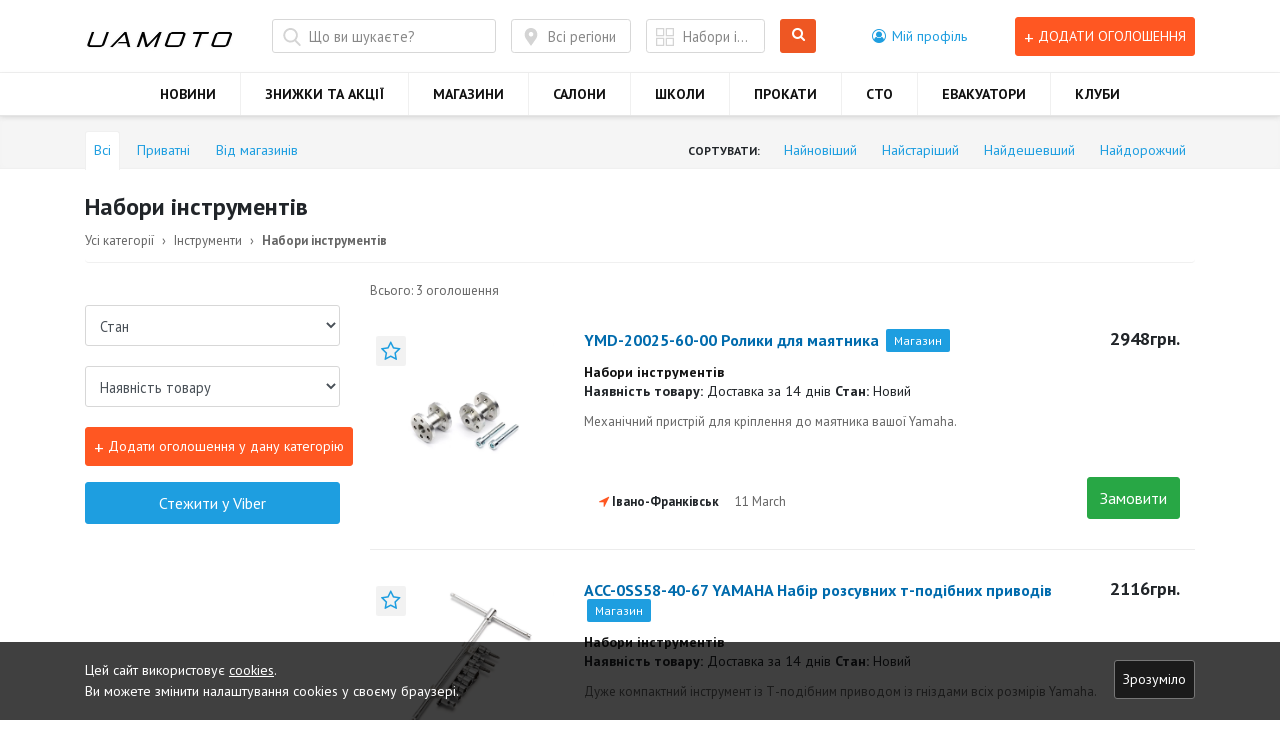

--- FILE ---
content_type: text/html; charset=UTF-8
request_url: https://www.uamoto.com/search?&cat=t-set&region=all&ajaxsm&store=all
body_size: 13964
content:
<!DOCTYPE html>
<html lang="uk">
<head>
    <meta charset="UTF-8">
    <meta http-equiv="X-UA-Compatible" content="IE=edge">
    <!-- <meta name="interkassa-verification" content="87f36c9021e55d2e2cf8d58fad871c8d" /> -->
    <!-- Viewport -->
    <meta name="viewport" content="width=device-width, initial-scale=1">

    <!-- CSRF Token -->
    <meta name="csrf-token" content="82kplo3oO9lhVbXm1rmOV71mu2ZZml7eLIuk2Xpt">

    <!-- Open Graph -->
    
        <meta property="fb:app_id" content="2001599499887174" />
        <meta property="og:title" content="Моторинок України - підбір мототехніки" />

            <meta property="og:type" content="webiste"/>
            <meta property="og:locale" content="en_US"/>
            <meta property="og:image" content="https://uamoto.com"/>
    
        
    
    <meta property="og:url" content="https://www.uamoto.com/search"/>
    <meta property="og:site_name" content="Моторинок України"/>

    <!-- Title -->
    <title>Моторинок України - підбір мототехніки</title>

    <!-- Meta Keywords & Description -->
          <meta name="keywords" content="мотобазар України, моторинок України, оголошення продаж мототехніки, оголошення продаж скутерів, продаж квадроциклів,"/>
    
          <meta name="description" content="Приватні та комерційні оголошення - продаж мотоциклів, скутерів, квадроциклів, запчастин та аксесуарів"/>
    
    <link rel="canonical" href="https://www.uamoto.com/search"/>
    <link rel="shortcut icon" href="https://www.uamoto.com/assets/dist/img/favicon.ico" type="image/x-icon">
    <link rel="icon" href="https://www.uamoto.com/assets/dist/img/favicon.ico" type="image/x-icon">

    <link href="https://www.uamoto.com/assets/dist/css/vendor.min.css" rel="stylesheet">
    <link href="https://www.uamoto.com/assets/dist/css/compiled.min.css" rel="stylesheet">
    <link href="https://www.uamoto.com/assets/dist/css/additional.min.css" rel="stylesheet">
    <link href="//code.jquery.com/ui/1.12.1/themes/base/jquery-ui.css" rel="stylesheet">
    
        <!-- Additional CSS -->
        <style>
            /* Type your CSS code below.
   Don't wrap it in any HTML tags. */
        </style>
    
    
            <!-- Global site tag (gtag.js) - Google Analytics -->
<script async src="https://www.googletagmanager.com/gtag/js?id=UA-112499328-1"></script>
<script>
  window.dataLayer = window.dataLayer || [];
  function gtag(){dataLayer.push(arguments);}
  gtag('js', new Date());

  gtag('config', 'UA-112499328-1');
</script>
    
    <script>
        paceOptions = {
            elements: true
        };
    </script>
    <script src="https://www.uamoto.com/assets/dist/js/pace.min.js"></script>
    
    <script src='https://www.google.com/recaptcha/api.js?render=6LcvUo0UAAAAAMmVImuQ0o0iwzGFiodjp5-PahG-'></script>
    
    <!-- Web Application Manifest -->
    <link rel="manifest" href="manifest.json">
    <!-- Chrome for Android theme color -->
    <meta name="theme-color" content="">

    <!-- Add to homescreen for Chrome on Android -->
    <meta name="mobile-web-app-capable" content="no">
    <meta name="application-name" content="">
    <link rel="icon" sizes="512x512" href="">

    <!-- Add to homescreen for Safari on iOS -->
    <meta name="apple-mobile-web-app-capable" content="no">
    <meta name="apple-mobile-web-app-status-bar-style" content="black">
    <meta name="apple-mobile-web-app-title" content="">
    <link rel="apple-touch-icon" href="">


    <link href="" media="(device-width: 320px) and (device-height: 568px) and (-webkit-device-pixel-ratio: 2)" rel="apple-touch-startup-image" />
    <link href="" media="(device-width: 375px) and (device-height: 667px) and (-webkit-device-pixel-ratio: 2)" rel="apple-touch-startup-image" />
    <link href="" media="(device-width: 621px) and (device-height: 1104px) and (-webkit-device-pixel-ratio: 3)" rel="apple-touch-startup-image" />
    <link href="" media="(device-width: 375px) and (device-height: 812px) and (-webkit-device-pixel-ratio: 3)" rel="apple-touch-startup-image" />
    <link href="" media="(device-width: 414px) and (device-height: 896px) and (-webkit-device-pixel-ratio: 2)" rel="apple-touch-startup-image" />
    <link href="" media="(device-width: 414px) and (device-height: 896px) and (-webkit-device-pixel-ratio: 3)" rel="apple-touch-startup-image" />
    <link href="" media="(device-width: 768px) and (device-height: 1024px) and (-webkit-device-pixel-ratio: 2)" rel="apple-touch-startup-image" />
    <link href="" media="(device-width: 834px) and (device-height: 1112px) and (-webkit-device-pixel-ratio: 2)" rel="apple-touch-startup-image" />
    <link href="" media="(device-width: 834px) and (device-height: 1194px) and (-webkit-device-pixel-ratio: 2)" rel="apple-touch-startup-image" />
    <link href="" media="(device-width: 1024px) and (device-height: 1366px) and (-webkit-device-pixel-ratio: 2)" rel="apple-touch-startup-image" />

    <!-- Tile for Win8 -->
    <meta name="msapplication-TileColor" content="">
    <meta name="msapplication-TileImage" content="">
</head>
<body class=" ">
<div id="gray" class="gray-closed" onclick="showMenu()"></div>
<div id="app">
<!--noindex-->
    <!--googleoff: index-->
    <noscript><div class="container">
    <div class="row d-flex align-items-center justify-content-center" style="height: 100vh">
        <div class="container-no-script col-md-10 col-lg-8 text-center">
            <div class="card">
                <h6 class="card-header">Для роботи з сайтом необхідна підтримка JavaScript та Cookies.</h6>
                <div class="px-4 pt-4">
                    <p class="mt-3 pb-2"><p>Щоб користуватись усіма можливостями сайту, <br>включіть JavaScript або завантажте й інсталюйте один з цих браузерів:</p></p>
                    <div class="row mt-4 mb-3 justify-content-center">
                        <div class="col-6 col-md-3 mb-4">
                            <a href="https://support.apple.com/ru_RU/downloads/safari" target="_blank">
                                <img src="https://www.uamoto.com/assets/dist/img/no-scripts/safari.png" alt="Safari" />
                                <div class="mt-2">Safari</div>
                            </a>
                        </div>
                        <div class="col-6 col-md-3 mb-4">
                            <a href="https://www.google.ru/chrome/browser/desktop/index.html" target="_blank">
                                <img src="https://www.uamoto.com/assets/dist/img/no-scripts/chrome.png" alt="Chrome" />
                                <div class="mt-2">Chrome</div>
                            </a>
                        </div>
                        <div class="col-6 col-md-3 mb-4">
                            <a href="https://www.mozilla.org/ru/firefox/new/" target="_blank">
                                <img src="https://www.uamoto.com/assets/dist/img/no-scripts/firefox.png" alt="Firefox" />
                                <div class="mt-2">Firefox</div>
                            </a>
                        </div>
                        <div class="col-6 col-md-3 mb-4">
                            <a href="http://www.opera.com/ru/computer" target="_blank">
                                <img src="https://www.uamoto.com/assets/dist/img/no-scripts/opera.png" alt="Opera" />
                                <div class="mt-2">Opera</div>
                            </a>
                        </div>
                    </div>
                </div>
            </div>
        </div>
    </div>
</div>
</noscript>
    <!--googleon: index-->
    <!--/noindex-->
    <div class="body-flex">
        <div class="body-content">
            <nav class="navbar d-block" role="navigation">
                <div class="navbar__header">
                    <div class="container">
                        <div class="d-flex justify-content-between">
                            <span id="openMenuBtn" class="openMenuBtn-2 menu-toggle" onclick="showMenu()"><i class="fa fa-bars" aria-hidden="true" style="margin-top: 16px;"></i></span>
                            <div class="navbar__logo">
                                <a href="https://www.uamoto.com">
                                    <img src="/uploads/files/shared/icons/5ff978f7a59e8.jpg" alt="" class="d-block img-fluid">
                                </a>
                            </div>
                            <div class="navbar__tools d-flex align-items-center">
                            <div class="menu-fix">
                                <a href="https://www.uamoto.com/add-announcement"
                                   class="btn btn-sm text-uppercase d-block d-lg-none mr-3">
                                    <span class="icon-plus">+</span>
                                </a>
                                <!-- <div class="navbar__language d-none d-lg-block">
                                                                            <a href="https://www.uamoto.com/ru/search?ajaxsm=&amp;cat=t-set&amp;region=all&amp;store=all"><i
                                                    class="fa fa-globe" aria-hidden="true"></i> Русский</a>
                                                                    </div> -->
                                <div class="navbar__profile">

                                    <div class="dropdown">
                                        <a href="#" role="button" id="dropdown-header-profile"
                                           data-toggle="dropdown" aria-haspopup="true" aria-expanded="false">
                                            <i class="fa fa-user-circle-o"
                                               aria-hidden="true"></i> <span
                                                    class="d-none d-lg-inline-block">Мій профіль</span>
                                        </a>

                                        <div class="dropdown-menu" aria-labelledby="dropdown-header-profile">
                                                                                            <button type="button" class="dropdown-item" data-toggle="modal"
                                                        data-target="#user-login">
                                                    <i class="fa fa-sign-in"
                                                       aria-hidden="true"></i> Вхід                                                </button>
                                                <a class="dropdown-item" href="https://www.uamoto.com/register"><i
                                                            class="fa fa-user-plus"
                                                            aria-hidden="true"></i> Реєстрація                                                </a>
                                                                                    </div>
                                    </div>
                                </div>
                                                                                                                                    
                                <!-- <div class="burger">
                                    <a href="#" class="c-navbar__dropdown-toggle d-block d-lg-none"
                                       data-toggle="dropdown" aria-expanded="true" id="dropdown-header-menu">
                                        <i class="fa fa-bars" aria-hidden="true"></i>
                                    </a>
                                                                        <ul class="navbar__nav-list justify-content-center  dropdown-menu w-100 " aria-labelledby="dropdown-header-menu">
    <li is_blank="0" class="navbar__nav-item
  d-none d-lg-block" 
_________="">
            <a class="navbar__nav-link" href="/articles" >
        НОВИНИ
                </a>
                            </li>
                <li is_blank="0" class="navbar__nav-item
  d-none d-lg-block" 
_________="">
            <a class="navbar__nav-link" href="/specials" >
        ЗНИЖКИ ТА АКЦІЇ
                </a>
                            </li>
                <li is_blank="0" class="navbar__nav-item
  d-none d-lg-block" 
_________="">
            <a class="navbar__nav-link" href="/shops" >
        МАГАЗИНИ
                </a>
                            </li>
                <li is_blank="0" class="navbar__nav-item" 
_________="">
            <a class="navbar__nav-link" href="/motosalony" >
        САЛОНИ
                </a>
                            </li>
                <li is_blank="0" class="navbar__nav-item" 
_________="">
            <a class="navbar__nav-link" href="/motoshkoly" >
        ШКОЛИ
                </a>
                            </li>
                <li is_blank="0" class="navbar__nav-item" 
_________="">
            <a class="navbar__nav-link" href="/motoprokaty" >
        ПРОКАТИ
                </a>
                            </li>
                <li is_blank="0" class="navbar__nav-item" 
_________="">
            <a class="navbar__nav-link" href="/moto-sto" >
        СТО
                </a>
                            </li>
                <li is_blank="0" class="navbar__nav-item" 
_________="">
            <a class="navbar__nav-link" href="/motoevakuator" >
        ЕВАКУАТОРИ
                </a>
                            </li>
                <li is_blank="0" class="navbar__nav-item" 
_________="">
            <a class="navbar__nav-link" href="/motokluby" >
        КЛУБИ
                </a>
                            </li>
                
              
          
</ul>
                                                                    </div> -->
                                                                                                  <a href="#" data-toggle="modal" data-target="#user-login" class="btn btn-sm btn-orange text-uppercase d-none d-lg-block">
                                      <span class="icon-plus">+</span> Додати оголошення                                  </a>
                                                                  </div>
                                <span id="openMenuBtn" class="openMenuBtn-1 menu-toggle" onclick="showMenu()"><i class="fa fa-bars" aria-hidden="true"></i></span>
                            </div>
                        </div>
                    </div>
                </div>
                                <div class="_d-block d-lg-none d-none">
                    <ul class="navbar__nav-list justify-content-center d-flex flex-row">
                                    <li is_blank="0" class="navbar__nav-item">
            <a class="navbar__nav-link" href="/articles" >
            НОВИНИ
        </a>
        </li>
                                                                                        <li is_blank="0" class="navbar__nav-item">
            <a class="navbar__nav-link" href="/specials" >
            ЗНИЖКИ ТА АКЦІЇ
        </a>
        </li>
                                                    <li is_blank="0" class="navbar__nav-item">
            <a class="navbar__nav-link" href="/shops" >
            МАГАЗИНИ
        </a>
        </li>
                                                                                                                                                                                                                                                                                                                                                    </ul>
                </div>
                <div class="navbar__nav" id="mainMenu">
                    <div class="container">
                        <ul class="navbar__nav-list justify-content-center  d-flex flex-row " aria-labelledby="dropdown-header-menu">
    <li is_blank="0" class="navbar__nav-item
  d-none d-lg-block" 
_________="">
            <a class="navbar__nav-link" href="/articles" >
        НОВИНИ
                </a>
                            </li>
                <li is_blank="0" class="navbar__nav-item
  d-none d-lg-block" 
_________="">
            <a class="navbar__nav-link" href="/specials" >
        ЗНИЖКИ ТА АКЦІЇ
                </a>
                            </li>
                <li is_blank="0" class="navbar__nav-item
  d-none d-lg-block" 
_________="">
            <a class="navbar__nav-link" href="/shops" >
        МАГАЗИНИ
                </a>
                            </li>
                <li is_blank="0" class="navbar__nav-item" 
_________="">
            <a class="navbar__nav-link" href="/motosalony" >
        САЛОНИ
                </a>
                            </li>
                <li is_blank="0" class="navbar__nav-item" 
_________="">
            <a class="navbar__nav-link" href="/motoshkoly" >
        ШКОЛИ
                </a>
                            </li>
                <li is_blank="0" class="navbar__nav-item" 
_________="">
            <a class="navbar__nav-link" href="/motoprokaty" >
        ПРОКАТИ
                </a>
                            </li>
                <li is_blank="0" class="navbar__nav-item" 
_________="">
            <a class="navbar__nav-link" href="/moto-sto" >
        СТО
                </a>
                            </li>
                <li is_blank="0" class="navbar__nav-item" 
_________="">
            <a class="navbar__nav-link" href="/motoevakuator" >
        ЕВАКУАТОРИ
                </a>
                            </li>
                <li is_blank="0" class="navbar__nav-item" 
_________="">
            <a class="navbar__nav-link" href="/motokluby" >
        КЛУБИ
                </a>
                            </li>
                
              
          
</ul>
                    </div>
                </div>
                            </nav>

                            <section
                        class="hero ">
                    <div class="container">
                        <div class="mb-3">

                            <!-- <div class="row">
                    <div class="col-12 ">
                        <a href="https://motodrom.com.ua/motul_shop/zasoby-dohlyadu" target="https://motodrom.com.ua/motul_shop/zasoby-dohlyadu">
                            <img class="w-100" src="/uploads/banners/TdCgoXejtXknCE42wpHZIVgNcmgO9Fw3IGXNgaje.gif" alt="">
                        </a>
                    </div>
                </div>
                 -->
                                                    </div>
                        
                                                    <form method="GET" action="https://www.uamoto.com/search" accept-charset="UTF-8" class="js-search-form-header js-include ">
    <div class="hero__search-area hero__search-area--grey hero__search-area--small  js-search-header ">
        <div class="row">
            <div class="col-md-4 col-lg-5 pb-3 pb-md-0">
                <input type="text" name="text" class="hero__search-area-term form-control"
                       placeholder="Що ви шукаєте?" value="">
            </div>
            <div class="col-md-5 pb-3 pb-md-0 pr-md-0">
                <div class="row">
                  <div class="col-md-6 pl-md-0">
                                        <button type="button" class="hero__search-area-region" data-toggle="modal"
                            data-target="#choose-region">
                      <span>Всі регіони</span>
                    </button>
                  </div>
                  <div class="col-md-6 pl-md-0">
                                        <button type="button" class="hero__search-area-cat" data-toggle="modal"
                            data-target="#choose-category">
                    <span class="js-cat-swap">
                                              
                          Наборы инструментов
                          <input type="hidden" name="cat" value="t-set">
                                                                  </span>
                    </button>
                  </div>
                </div>
            </div>
            <div class="col-md-2">
                <button type="submit" class="btn hero__search-area-button">
                    <i class="fa fa-search"></i> Шукати                </button>
            </div>
        </div>
    </div>
            <div class="mt-4 additional-filter">
    <div class="form-group" style="display: none;">
        <label for="photo" class="filter__checkbox sidebar-hidden">
            <input id="photo" name="photo" type="checkbox" style="display: none"
                   >
            <span class="filter__checkbox-mirage"></span>
            <span class="filter__checkbox-label">Фотографії</span>
        </label>
        <label for="youtube" class="filter__checkbox sidebar-hidden">
            <input id="youtube" name="youtube" type="checkbox" style="display: none"
                   >
            <span class="filter__checkbox-mirage"></span>
            <span class="filter__checkbox-label">Демонстраційне відео на Youtube</span>
        </label>
    </div>
    
    <div class="
                    row
                    ">
                                                                    <div class="col-md-2">
                                                <div class="form-group">
    <select id="type-24" name="24" class="form-control">
        <option value="" selected>Стан</option>
                                            <option value="Новий">Новий</option>
                                                        <option value="Б\У">Б\У</option>
                        </select>
</div>
                                            </div>
                                                                                                <div class="col-md-2">
                                                <div class="form-group">
    <select id="type-75" name="75" class="form-control">
        <option value="" selected>Наявність товару</option>
                                            <option value="В наявності">В наявності</option>
                                                        <option value="Доставка за 3 дні">Доставка за 3 дні</option>
                                                        <option value="Доставка за 7 днів">Доставка за 7 днів</option>
                                                        <option value="Доставка за 14 днів">Доставка за 14 днів</option>
                                                        <option value="Доставка за 1 міс.">Доставка за 1 міс.</option>
                        </select>
</div>
                                            </div>
                                        </div>
</div>
    </form>
                                            </div>
                </section>
            
            <div class="container">
                            </div>
                <div class="container">
                    <section class="section">
                <h2 class="title-medium">Оголошення для вашого запиту</h2>
                <div class="announcement-list js-search-results">
                    <div class="announcement__meta mb-0 d-none d-md-block">
                    Всього:  3 оголошення
                    </div>
                                            
                        <div class="announcement-list__item ">

                                                        <div class=" announcement-list__item  ">
  <div class="row">
    <div class=" col-md-3 ">
      <div class="announcement-list__item-container">
        <a href="https://www.uamoto.com/announcement/ymd-20025-60-00-roliki-dlya-mayatnika" data-url="https://www.uamoto.com/announcement/ymd-20025-60-00-roliki-dlya-mayatnika">
          <img src="/public/uploads/announcements/1699366981_YMD-20025-60-00-WORKSTAND-SPOOLS-EU-Studio-001.webp" class="announcement-list__item-image" alt="YMD-20025-60-00 Ролики для маятника"/>
        </a>
                <a href="javascript:;"
           class="announcement-list__item-add-to-favorite js-add-to-favorite "
           data-id="14373"
           title="Додати до закладок">
          <i class="fa
                            fa-star-o
            notepad-add"></i>
          <span class="js-text-add ">Додати до закладок</span>
          <span class="js-text-remove d-none">Видалити з закладок</span>
        </a>
              </div>
    </div>
    <div class=" col-md-9 ">
      <a href="https://www.uamoto.com/announcement/ymd-20025-60-00-roliki-dlya-mayatnika" data-url="https://www.uamoto.com/announcement/ymd-20025-60-00-roliki-dlya-mayatnika">
        <h4 class="announcement-list__item-title">
          YMD-20025-60-00 Ролики для маятника
                      <span class="is-shop">Магазин</span>
                  </h4>
      </a>

          <div class="announcement-list__item-category ">Набори інструментів</div>
                                                                            <b>Наявність товару: </b> Доставка за 14 днів
                                                                                <b>Стан: </b> Новий
                                                                    <div class="announcement-list__item-text">
                Механічний пристрій для кріплення до маятника вашої Yamaha.
              </div>
                        <div class="d-flex  align-items-center  mt-2">
                            <div class="d-flex  align-items-center col-sm-8  mt-2">
                                                      <div class="announcement-list__item-location">
                      <i class="fa fa-location-arrow"
                         aria-hidden="true"></i> Івано-Франківськ
                    </div>
                                                  <div class="announcement-list__item-date  ml-3 ">
                  11 March 
                </div>
              </div>
              
                                                                    <div class="col-sm-4 d-flex justify-content-end">
                      <button class="btn btn-success text-md-left js-modal-address" from="modal-address" data-toggle="modal" data-target="#modal-address" id_announcement="14373">
                        Замовити                      </button>
                    </div>
                                                            </div>
      
              <div class="announcement-list__item-price "
          title="2948 грн."
            >
                                2948грн.
                                                          </div>
            
      
    </div>
  </div>
</div>

                        </div>
                                            
                        <div class="announcement-list__item ">

                                                        <div class=" announcement-list__item  ">
  <div class="row">
    <div class=" col-md-3 ">
      <div class="announcement-list__item-container">
        <a href="https://www.uamoto.com/announcement/acc-0ss58-40-67-nabir-rozsuvnikh-t-podibnikh-privodiv-yamaha" data-url="https://www.uamoto.com/announcement/acc-0ss58-40-67-nabir-rozsuvnikh-t-podibnikh-privodiv-yamaha">
          <img src="/public/uploads/announcements/1699365737_ACC-0SS58-40-67-Sliding-T-driver-set-Studio-001.webp" class="announcement-list__item-image" alt="ACC-0SS58-40-67 YAMAHA Набір розсувних т-подібних приводів"/>
        </a>
                <a href="javascript:;"
           class="announcement-list__item-add-to-favorite js-add-to-favorite "
           data-id="14368"
           title="Додати до закладок">
          <i class="fa
                            fa-star-o
            notepad-add"></i>
          <span class="js-text-add ">Додати до закладок</span>
          <span class="js-text-remove d-none">Видалити з закладок</span>
        </a>
              </div>
    </div>
    <div class=" col-md-9 ">
      <a href="https://www.uamoto.com/announcement/acc-0ss58-40-67-nabir-rozsuvnikh-t-podibnikh-privodiv-yamaha" data-url="https://www.uamoto.com/announcement/acc-0ss58-40-67-nabir-rozsuvnikh-t-podibnikh-privodiv-yamaha">
        <h4 class="announcement-list__item-title">
          ACC-0SS58-40-67 YAMAHA Набір розсувних т-подібних приводів
                      <span class="is-shop">Магазин</span>
                  </h4>
      </a>

          <div class="announcement-list__item-category ">Набори інструментів</div>
                                                                            <b>Наявність товару: </b> Доставка за 14 днів
                                                                                <b>Стан: </b> Новий
                                                                    <div class="announcement-list__item-text">
                Дуже компактний інструмент із Т-подібним приводом із гніздами всіх розмірів Yamaha.
              </div>
                        <div class="d-flex  align-items-center  mt-2">
                            <div class="d-flex  align-items-center col-sm-8  mt-2">
                                                      <div class="announcement-list__item-location">
                      <i class="fa fa-location-arrow"
                         aria-hidden="true"></i> Івано-Франківськ
                    </div>
                                                  <div class="announcement-list__item-date  ml-3 ">
                  11 March 
                </div>
              </div>
              
                                                                    <div class="col-sm-4 d-flex justify-content-end">
                      <button class="btn btn-success text-md-left js-modal-address" from="modal-address" data-toggle="modal" data-target="#modal-address" id_announcement="14368">
                        Замовити                      </button>
                    </div>
                                                            </div>
      
              <div class="announcement-list__item-price "
          title="2116 грн."
            >
                                2116грн.
                                                          </div>
            
      
    </div>
  </div>
</div>

                        </div>
                                            
                        <div class="announcement-list__item ">

                                                        <div class=" announcement-list__item  ">
  <div class="row">
    <div class=" col-md-3 ">
      <div class="announcement-list__item-container">
        <a href="https://www.uamoto.com/announcement/aba-metrc-00-00-metalichniy-nabir-instrumentiv" data-url="https://www.uamoto.com/announcement/aba-metrc-00-00-metalichniy-nabir-instrumentiv">
          <img src="/public/uploads/announcements/1699364512_ABA-METRC-00-00-METRIC-TOOL-KIT-EU-Studio-001.webp" class="announcement-list__item-image" alt="ABA-METRC-00-00 Металічний набір інструментів"/>
        </a>
                <a href="javascript:;"
           class="announcement-list__item-add-to-favorite js-add-to-favorite "
           data-id="14361"
           title="Додати до закладок">
          <i class="fa
                            fa-star-o
            notepad-add"></i>
          <span class="js-text-add ">Додати до закладок</span>
          <span class="js-text-remove d-none">Видалити з закладок</span>
        </a>
              </div>
    </div>
    <div class=" col-md-9 ">
      <a href="https://www.uamoto.com/announcement/aba-metrc-00-00-metalichniy-nabir-instrumentiv" data-url="https://www.uamoto.com/announcement/aba-metrc-00-00-metalichniy-nabir-instrumentiv">
        <h4 class="announcement-list__item-title">
          ABA-METRC-00-00 Металічний набір інструментів
                      <span class="is-shop">Магазин</span>
                  </h4>
      </a>

          <div class="announcement-list__item-category ">Набори інструментів</div>
                                                                            <b>Наявність товару: </b> Доставка за 14 днів
                                                                                <b>Стан: </b> Новий
                                                                    <div class="announcement-list__item-text">
                Комплексний набір інструментів, який підготує вас майже до будь-чого.
              </div>
                        <div class="d-flex  align-items-center  mt-2">
                            <div class="d-flex  align-items-center col-sm-8  mt-2">
                                                      <div class="announcement-list__item-location">
                      <i class="fa fa-location-arrow"
                         aria-hidden="true"></i> Івано-Франківськ
                    </div>
                                                  <div class="announcement-list__item-date  ml-3 ">
                  11 March 
                </div>
              </div>
              
                                                                    <div class="col-sm-4 d-flex justify-content-end">
                      <button class="btn btn-success text-md-left js-modal-address" from="modal-address" data-toggle="modal" data-target="#modal-address" id_announcement="14361">
                        Замовити                      </button>
                    </div>
                                                            </div>
      
              <div class="announcement-list__item-price "
          title="4914 грн."
            >
                                4914грн.
                                                          </div>
            
      
    </div>
  </div>
</div>

                        </div>
                                    </div>
            </section>
            <div class="paginate">
              
            </div>
            </div>


            <div class="container">
        <div class="infoblock d-block viewed-wrapper">
            <div class="infoblock__title is-centered">
                <h5>Переглянуті оголошення</h5>
            </div>
            <div class="infoblock__content d-flex viewd-carousel owl-carousel">
                            </div>
        </div>
    </div>

            <div class="container">
                            </div>

                            <div class="container">
                    <div class="text-block">
                        <div class="row">
                          <div class="
                                                              col-lg-12
                                                            ">
                              <div class="text-block__text text-center text-lg-left">
                                                                                                                                </div>
                          </div>
                                                  </div>
                    </div>
                                          Приватні та комерційні оголошення - продаж мотоциклів, скутерів, квадроциклів, запчастин та аксесуарів
                                    </div>
                    </div>
        <footer class="footer">
            <div class="container">
                <div class="footer__wrapper">
                    <div class="row">
                        <div class="col-lg-9">
                                                            <ul class="footer__nav d-none d-md-flex justify-content-center justify-content-lg-start">
    <li  class="footer__nav-item"  >
            <a class="footer__nav-link" href="/"
            >
        Головна
                </a>
                            </li>
                <li  class="footer__nav-item"  >
            <a class="footer__nav-link" href="/page/dohovir-publichnoi-oferty"
             target="_blank" >
        Договір публічної оферти
                </a>
                            </li>
                <li  class="footer__nav-item"  >
            <a class="footer__nav-link" href="/page/pravila-publikacii-oholoshen"
             target="_blank" >
        Правила публікації оголошень
                </a>
                            </li>
                <li  class="footer__nav-item"  >
            <a class="footer__nav-link" href="/contacts"
            >
        Зворотній зв'язок
                </a>
                            </li>
                <li  class="footer__nav-item"  >
            <a class="footer__nav-link" href="/add-announcement"
            >
        Додати оголошення
                </a>
                            </li>
            </ul>
                                                    </div>
                        <div class="col-lg-3 text-lg-right text-center text-lg-left mt-0 mt-md-3 mt-lg-0">
                            <div class="footer__copyright">UAMOTO.COM &copy; 2026</div>
                        </div>
                    </div>
                </div>
            </div>
        </footer>
    </div>

    <div id="js-button-up" class="button-up" title="Go to top"></div>
    <div id="overlay" class="overlay"></div>

    <div class="modal fade js-user-login" id="user-login" tabindex="-1" role="dialog" aria-labelledby="user-login" aria-hidden="true">
    <div class="modal-dialog modal-dialog-centered" role="document">
        <div class="modal-content">
            <div class="modal-header">
                <h5 class="modal-title">Вхід</h5>
                <button type="button" class="close" data-dismiss="modal" aria-label="Close">
                    <span aria-hidden="true">&times;</span>
                </button>
            </div>
            <div class="modal-body pb-4">
                <form class="js-login-ajax" method="POST" action="https://www.uamoto.com/login">
                    <input type="hidden" name="_token" value="82kplo3oO9lhVbXm1rmOV71mu2ZZml7eLIuk2Xpt">                    
                    <div class="message"></div>
                    <div class="form-group">
                        <label for="email">Телефон</label>
                        <input id="phone" type="text" class="form-control  js-phone-mask" name="phone" value="" required />
                    </div>
                    <div class="form-group">
                        <label for="password">PIN-код</label>
                        <div class="pincode-field">
                            <input class="pincode-item" type="number" autocomplete="off" required>
                            <input class="pincode-item" type="number" autocomplete="off" required>
                            <input class="pincode-item" type="number" autocomplete="off" required>
                            <input class="pincode-item" type="number" autocomplete="off" required>
                            <input class="pincode-all" type="hidden" id="password" value="" name="password">
                        </div>
                        
                        <div class="invalid-feedback"></div>
                    </div>
                    <div class="form-group">
                        <button type="submit" class="btn btn-primary btn-block btn-lg">
                            <span class="js-login-text">Увійти</span>
                            <span class="js-login-spin d-none"><i class="fa fa-circle-o-notch fa-spin" aria-hidden="true"></i></span>
                            <span class="js-login-done d-none"><i class="fa fa-check" aria-hidden="true"></i></span>

                        </button>
                    </div>
                    <div class="form-group">
                        <a href="https://www.uamoto.com/register" class="btn btn-orange btn-block btn-lg">Реєстрація</a>
                    </div>
                    <div class="form-check form-group">
                        <input class="form-check-input" type="checkbox" value="" name="remember" id="remember" >
                        <label class="form-check-label" for="remember">Запам'ятати мене</label>
                    </div>
                    
                    
                    
                    
                    
                    
                    
                    
                    
                    
                    
                    
                    
                    
                </form>
                <div class="text-center">
                    Не можете увійти?                    <button id="reset-pass" data-toggle="modal" class="btn btn-link btn-sm" data-target="#reset-form">Скинути PIN-код</button>
                </div>
            </div>
        </div>
    </div>
</div>

<div class="modal fade" id="confirm-email" tabindex="-1" role="dialog" aria-labelledby="confirm-email" aria-hidden="true">
    <div class="modal-dialog modal-dialog-centered" role="document">
        <div class="modal-content">
            <div class="modal-header">
                <h5 class="modal-title">Дякуємо за реєстрацію!</h5>
                <button type="button" class="close" data-dismiss="modal" aria-label="Close">
                    <span aria-hidden="true">&times;</span>
                </button>
            </div>
            <div class="modal-body pb-4">
                Ви маєте можливість опублікувати 100 оголошень безкоштовно, із терміном дії до 1 року!            </div>
        </div>
    </div>
</div>

<div class="modal fade" id="choose-region" tabindex="-1" role="dialog" aria-labelledby="choose-region" aria-hidden="true">
    <div class="modal-dialog modal-region modal-region-centered" role="document">
        <div class="modal-content">
            <div class="modal-header">
                <h5 class="modal-title">Виберіть регіон</h5>
                <button type="button" class="close" data-dismiss="modal" aria-label="Close">
                    <span aria-hidden="true">&times;</span>
                </button>
            </div>
            <div class="modal-body">
                <div class="js-sub-header">
                                        <div class="d-lg-flex w-100">
                        <div class="js-region-back btn btn-outline-primary btn-sm mr-5">
                            <i class="fa fa-arrow-left" aria-hidden="true"></i>
                        </div>
                        <a href="javascript:;" class="js-choose-city js-select-region btn btn-sm btn-outline-primary" data-slug="all">
                            Всі регіони</a>
                                                  <div class="js-current-parent-region js-choose-city btn btn-primary btn-sm d-none btn-block ml-5" data-slug="all"></div>
                                            </div>
                </div>
                <hr class="my-4">
                <div>
                    <label class="form-label">Оберіть регіон:</label>
                    <div class="js-just-regions row ">
                                                                                                    <a href="javascript:;" class="js-select-region col-4 region-item " data-slug="vinnickaya-obl">Вінницька область</a>
                          <br>
                                                                            <a href="javascript:;" class="js-select-region col-4 region-item " data-slug="volynskaya-obl">Волинська область</a>
                          <br>
                                                                            <a href="javascript:;" class="js-select-region col-4 region-item " data-slug="dnepropetrovskaya-obl">Дніпропетровська область</a>
                          <br>
                                                                            <a href="javascript:;" class="js-select-region col-4 region-item " data-slug="doneckaya-obl">Донецька область</a>
                          <br>
                                                                            <a href="javascript:;" class="js-select-region col-4 region-item " data-slug="zhitomirskaya-obl">Житомирська область</a>
                          <br>
                                                                            <a href="javascript:;" class="js-select-region col-4 region-item " data-slug="zakarpatska-obl">Закарпатська область</a>
                          <br>
                                                                            <a href="javascript:;" class="js-select-region col-4 region-item " data-slug="zaporozhskaya-obl">Запорізька область</a>
                          <br>
                                                                            <a href="javascript:;" class="js-select-region col-4 region-item " data-slug="ivano-frankovskaya-obl">Івано-Франківська область</a>
                          <br>
                                                                            <a href="javascript:;" class="js-select-region col-4 region-item " data-slug="kievskaya-obl">Київська область</a>
                          <br>
                                                                            <a href="javascript:;" class="js-select-region col-4 region-item " data-slug="kirovogradskaya-obl">Кіровоградська область</a>
                          <br>
                                                                            <a href="javascript:;" class="js-select-region col-4 region-item " data-slug="krym">Крим</a>
                          <br>
                                                                            <a href="javascript:;" class="js-select-region col-4 region-item " data-slug="luganskaya-obl">Луганська область</a>
                          <br>
                                                                            <a href="javascript:;" class="js-select-region col-4 region-item " data-slug="lvovskaya-obl">Львівська область</a>
                          <br>
                                                                            <a href="javascript:;" class="js-select-region col-4 region-item " data-slug="nikolaevskaya-obl">Миколаївська область</a>
                          <br>
                                                                            <a href="javascript:;" class="js-select-region col-4 region-item " data-slug="odesskaya-obl">Одеська область</a>
                          <br>
                                                                            <a href="javascript:;" class="js-select-region col-4 region-item " data-slug="poltavskaya-obl">Полтавська область</a>
                          <br>
                                                                            <a href="javascript:;" class="js-select-region col-4 region-item " data-slug="rovenskaya-obl">Рівненська область</a>
                          <br>
                                                                            <a href="javascript:;" class="js-select-region col-4 region-item " data-slug="sumskaya-obl">Сумська область</a>
                          <br>
                                                                            <a href="javascript:;" class="js-select-region col-4 region-item " data-slug="ternopolskaya-obl">Тернопільська область</a>
                          <br>
                                                                            <a href="javascript:;" class="js-select-region col-4 region-item " data-slug="harkovskaya-obl">Харківська область</a>
                          <br>
                                                                            <a href="javascript:;" class="js-select-region col-4 region-item " data-slug="hersonskaya-obl">Херсонська область</a>
                          <br>
                                                                            <a href="javascript:;" class="js-select-region col-4 region-item " data-slug="hmelnickaya-obl">Хмельницька область</a>
                          <br>
                                                                            <a href="javascript:;" class="js-select-region col-4 region-item " data-slug="cherkasskaya-obl">Черкаська область</a>
                          <br>
                                                                            <a href="javascript:;" class="js-select-region col-4 region-item " data-slug="chernigovskaya-obl">Чернігівська область</a>
                          <br>
                                                                            <a href="javascript:;" class="js-select-region col-4 region-item " data-slug="chernovickaya-obl">Чернівецька область</a>
                          <br>
                                            </div>
                    <div class="js-set-cities">
                                            </div>
                    <div class="js-loader-region" style="display: none">
                        <div class="loader-ellips">
                            <span class="loader-ellips__dot"></span>
                            <span class="loader-ellips__dot"></span>
                            <span class="loader-ellips__dot"></span>
                            <span class="loader-ellips__dot"></span>
                        </div>
                    </div>
                </div>
            </div>
        </div>
    </div>
</div>


<div class="modal fade" id="choose-category" tabindex="-1" role="dialog" aria-labelledby="choose-category" aria-hidden="true">
    <div class="modal-dialog modal-region modal-region-centered" role="document">
        <div class="modal-content">
            <div class="modal-header">
                <h5 class="modal-title">Виберіть категорію</h5>
                <button type="button" class="close" data-dismiss="modal" aria-label="Close">
                    <span aria-hidden="true">&times;</span>
                </button>
            </div>
            <div class="modal-body">
                <div>
                    <div class="js-just-regions row">

                                                                                                <a href="javascript:;" class="js-select-cat col-4 region-item " data-slug="motoekip">Екіпірування</a>
                        <br>
                                                                                                                        <a href="javascript:;" class="js-select-cat col-4 region-item " data-slug="moto">Мотоцикл</a>
                        <br>
                                                                                                                        <a href="javascript:;" class="js-select-cat col-4 region-item " data-slug="scooter">Скутер</a>
                        <br>
                                                                                                                        <a href="javascript:;" class="js-select-cat col-4 region-item " data-slug="atv">Квадроцикл</a>
                        <br>
                                                                                                                        <a href="javascript:;" class="js-select-cat col-4 region-item " data-slug="utv">Мотовсюдихід</a>
                        <br>
                                                                                                                        <a href="javascript:;" class="js-select-cat col-4 region-item " data-slug="kart">Картинг</a>
                        <br>
                                                                                                                        <a href="javascript:;" class="js-select-cat col-4 region-item " data-slug="trike">Трицикл</a>
                        <br>
                                                                                                                        <a href="javascript:;" class="js-select-cat col-4 region-item " data-slug="water">Водний транспорт</a>
                        <br>
                                                                                                                        <a href="javascript:;" class="js-select-cat col-4 region-item " data-slug="snow">Снігохід</a>
                        <br>
                                                                                                                        <a href="javascript:;" class="js-select-cat col-4 region-item " data-slug="electro">Електротранспорт</a>
                        <br>
                                                                                                                        <a href="javascript:;" class="js-select-cat col-4 region-item " data-slug="power">Силова техніка</a>
                        <br>
                                                                                                                        <a href="javascript:;" class="js-select-cat col-4 region-item " data-slug="trailer">Причіп</a>
                        <br>
                                                                                                                        <a href="javascript:;" class="js-select-cat col-4 region-item " data-slug="moto_turism">Мототуризм</a>
                        <br>
                                                                                                                        <a href="javascript:;" class="js-select-cat col-4 region-item " data-slug="tools">Інструменти</a>
                        <br>
                                                                                                                        <a href="javascript:;" class="js-select-cat col-4 region-item " data-slug="moto-sto">Мото СТО</a>
                        <br>
                                                                                                                        <a href="javascript:;" class="js-select-cat col-4 region-item " data-slug="motosalony">Мотосалон</a>
                        <br>
                                                                                                                        <a href="javascript:;" class="js-select-cat col-4 region-item " data-slug="motoshkoly">Мотошкола</a>
                        <br>
                                                                                                                        <a href="javascript:;" class="js-select-cat col-4 region-item " data-slug="motokluby">Мотоклуб</a>
                        <br>
                                                                                                                        <a href="javascript:;" class="js-select-cat col-4 region-item " data-slug="biker-show">Фестивалі</a>
                        <br>
                                                                                                                        <a href="javascript:;" class="js-select-cat col-4 region-item " data-slug="v-rozyske">У розшуку</a>
                        <br>
                                                                                                                        <a href="javascript:;" class="js-select-cat col-4 region-item " data-slug="poslugy">Послуги</a>
                        <br>
                                                                                                                        <a href="javascript:;" class="js-select-cat col-4 region-item " data-slug="work">Робота</a>
                        <br>
                                                                                                                        <a href="javascript:;" class="js-select-cat col-4 region-item " data-slug="motoprokaty">Мотопрокат</a>
                        <br>
                                                                                                                        <a href="javascript:;" class="js-select-cat col-4 region-item " data-slug="motoevakuator">Мотоевакуатор</a>
                        <br>
                                                                                                                        <a href="javascript:;" class="js-select-cat col-4 region-item " data-slug="insurance">Страхування</a>
                        <br>
                                                                    </div>
                    <!-- <div class="js-loader-region" style="display: none">
                        <div class="loader-ellips">
                            <span class="loader-ellips__dot"></span>
                            <span class="loader-ellips__dot"></span>
                            <span class="loader-ellips__dot"></span>
                            <span class="loader-ellips__dot"></span>
                        </div>
                    </div> -->
                </div>
            </div>
        </div>
    </div>
</div>

<div class="modal fade" id="choose-category-store" tabindex="-1" role="dialog" aria-labelledby="choose-category" aria-hidden="true">
    <div class="modal-dialog modal-region modal-region-centered" role="document">
        <div class="modal-content">
            <div class="modal-header">
                <h5 class="modal-title">Виберіть категорію</h5>
                <button type="button" class="close" data-dismiss="modal" aria-label="Close">
                    <span aria-hidden="true">&times;</span>
                </button>
            </div>
            <div class="modal-body">
                <div>
                    <div class="js-just-regions row">
                                                                        <a href="https://www.uamoto.com/shops?cat=motoekip" class="col-4 region-item" data-slug="motoekip">Екіпірування</a>
                        <br>
                                                                        <a href="https://www.uamoto.com/shops?cat=moto" class="col-4 region-item" data-slug="moto">Мотоцикл</a>
                        <br>
                                                                        <a href="https://www.uamoto.com/shops?cat=scooter" class="col-4 region-item" data-slug="scooter">Скутер</a>
                        <br>
                                                                        <a href="https://www.uamoto.com/shops?cat=atv" class="col-4 region-item" data-slug="atv">Квадроцикл</a>
                        <br>
                                                                        <a href="https://www.uamoto.com/shops?cat=utv" class="col-4 region-item" data-slug="utv">Мотовсюдихід</a>
                        <br>
                                                                        <a href="https://www.uamoto.com/shops?cat=kart" class="col-4 region-item" data-slug="kart">Картинг</a>
                        <br>
                                                                        <a href="https://www.uamoto.com/shops?cat=trike" class="col-4 region-item" data-slug="trike">Трицикл</a>
                        <br>
                                                                        <a href="https://www.uamoto.com/shops?cat=water" class="col-4 region-item" data-slug="water">Водний транспорт</a>
                        <br>
                                                                        <a href="https://www.uamoto.com/shops?cat=snow" class="col-4 region-item" data-slug="snow">Снігохід</a>
                        <br>
                                                                        <a href="https://www.uamoto.com/shops?cat=electro" class="col-4 region-item" data-slug="electro">Електротранспорт</a>
                        <br>
                                                                        <a href="https://www.uamoto.com/shops?cat=power" class="col-4 region-item" data-slug="power">Силова техніка</a>
                        <br>
                                                                        <a href="https://www.uamoto.com/shops?cat=trailer" class="col-4 region-item" data-slug="trailer">Причіп</a>
                        <br>
                                                                        <a href="https://www.uamoto.com/shops?cat=moto_turism" class="col-4 region-item" data-slug="moto_turism">Мототуризм</a>
                        <br>
                                                                        <a href="https://www.uamoto.com/shops?cat=tools" class="col-4 region-item" data-slug="tools">Інструменти</a>
                        <br>
                                                                        <a href="https://www.uamoto.com/shops?cat=moto-sto" class="col-4 region-item" data-slug="moto-sto">Мото СТО</a>
                        <br>
                                                                        <a href="https://www.uamoto.com/shops?cat=motosalony" class="col-4 region-item" data-slug="motosalony">Мотосалон</a>
                        <br>
                                                                        <a href="https://www.uamoto.com/shops?cat=motoshkoly" class="col-4 region-item" data-slug="motoshkoly">Мотошкола</a>
                        <br>
                                                                        <a href="https://www.uamoto.com/shops?cat=motokluby" class="col-4 region-item" data-slug="motokluby">Мотоклуб</a>
                        <br>
                                                                        <a href="https://www.uamoto.com/shops?cat=biker-show" class="col-4 region-item" data-slug="biker-show">Фестивалі</a>
                        <br>
                                                                        <a href="https://www.uamoto.com/shops?cat=v-rozyske" class="col-4 region-item" data-slug="v-rozyske">У розшуку</a>
                        <br>
                                                                        <a href="https://www.uamoto.com/shops?cat=poslugy" class="col-4 region-item" data-slug="poslugy">Послуги</a>
                        <br>
                                                                        <a href="https://www.uamoto.com/shops?cat=work" class="col-4 region-item" data-slug="work">Робота</a>
                        <br>
                                                                        <a href="https://www.uamoto.com/shops?cat=motoprokaty" class="col-4 region-item" data-slug="motoprokaty">Мотопрокат</a>
                        <br>
                                                                        <a href="https://www.uamoto.com/shops?cat=motoevakuator" class="col-4 region-item" data-slug="motoevakuator">Мотоевакуатор</a>
                        <br>
                                                                        <a href="https://www.uamoto.com/shops?cat=insurance" class="col-4 region-item" data-slug="insurance">Страхування</a>
                        <br>
                                            </div>
                    <!-- <div class="js-loader-region" style="display: none">
                        <div class="loader-ellips">
                            <span class="loader-ellips__dot"></span>
                            <span class="loader-ellips__dot"></span>
                            <span class="loader-ellips__dot"></span>
                            <span class="loader-ellips__dot"></span>
                        </div>
                    </div> -->
                </div>
            </div>
        </div>
    </div>
</div>

<div class="modal fade" id="reset-feedback" tabindex="-1" role="dialog" aria-labelledby="reset-feedback" aria-hidden="true">
    <div class="modal-dialog modal-dialog-centered" role="document">
        <div class="modal-content">
            <div class="modal-header">
                <h5 class="modal-title">Перевірте телефон!</h5>
                <button type="button" class="close" data-dismiss="modal" aria-label="Close">
                    <span aria-hidden="true">&times;</span>
                </button>
            </div>
            <div class="modal-body">
                Вам відправлено смс з новим паролем на номер <br><span id="js-reset-feedback-phone"></span>
            </div>
            <div class="text-center">
                <a href="javascript:;" class="btn btn-link btn-sm js-back-to-login">
                    Повернутися до форми входу                </a>
            </div>
        </div>
    </div>
</div>

<div class="modal fade" id="reset-success" tabindex="-1" role="dialog" aria-labelledby="reset-feedback" aria-hidden="true">
    <div class="modal-dialog modal-dialog-centered" role="document">
        <div class="modal-content">
            <div class="modal-header">
                <h5 class="modal-title">Ваш пароль успішно змінено!</h5>
                <button type="button" class="close" data-dismiss="modal" aria-label="Close">
                    <span aria-hidden="true">&times;</span>
                </button>
            </div>
            <div class="modal-body">
                Це вікно закриється автоматично через 10 секунд.            </div>
        </div>
    </div>
</div>

<div class="modal fade" id="reset-form" tabindex="-1" role="dialog" aria-labelledby="reset-form" aria-hidden="true">
    <div class="modal-dialog modal-dialog-centered" role="document">
        <div class="modal-content">
            <div class="modal-header">
                <h5 class="modal-title">Скинути PIN-код</h5>
                <button type="button" class="close" data-dismiss="modal" aria-label="Close">
                    <span aria-hidden="true">&times;</span>
                </button>
            </div>
            <div class="modal-body pb-4">
                <form method="POST" action="https://www.uamoto.com/password/phone">
                    <input type="hidden" name="_token" value="82kplo3oO9lhVbXm1rmOV71mu2ZZml7eLIuk2Xpt">                    <div class="form-group">
                        <label for="forgot-phone">Телефон</label>
                        <input type="text" class="form-control js-phone-mask " name="phone" id="forgot-phone" value="" required>
                    </div>
                    <div class="form-group">
                        <button class="btn btn-block btn-primary">Надіслати новий PIN код</button>
                    </div>
                    <div class="js-loader" style="display: none">
                        <div class="loader-ellips">
                            <span class="loader-ellips__dot"></span>
                            <span class="loader-ellips__dot"></span>
                            <span class="loader-ellips__dot"></span>
                            <span class="loader-ellips__dot"></span>
                        </div>
                    </div>
                    <div class="text-center">
                        <a href="javascript:;" class="btn btn-link btn-sm js-back-to-login">
                            Повернутися до форми входу                        </a>
                    </div>
                </form>
            </div>
        </div>
    </div>
</div>

<div class="modal fade" tabindex="-1" role="dialog" aria-labelledby="confirm-email" aria-hidden="true">
    <div class="modal-dialog modal-dialog-centered" role="document">
        <div class="modal-content">
            <div class="modal-header">
                <h5 class="modal-title">Відправити email автору</h5>
                <button type="button" class="close" data-dismiss="modal" aria-label="Close">
                    <span aria-hidden="true">&times;</span>
                </button>
            </div>
            <div class="modal-body pb-4">
                <form id="js-send-mail-to-author">
                    <input type="hidden" name="_token" value="82kplo3oO9lhVbXm1rmOV71mu2ZZml7eLIuk2Xpt">
                    <div class="form-group">
                        <label for="sender_name">Ім'я</label>
                        <input id="sender_name" class="form-control" name="sender_name">
                    </div>
                    <div class="form-group">
                        <label for="sender_email">E-mail</label>
                        <input id="sender_email" class="form-control" name="sender_email">
                    </div>
                    <div class="form-group">
                        <label for="sender_content">Вміст</label>
                        <textarea id="sender_content" class="form-control" name="sender_content" rows="3"></textarea>
                    </div>
                    <div class="form-group mb-0">
                        <button class="btn btn-success">Відправити</button>
                    </div>
                </form>
            </div>
        </div>
    </div>
</div>

<div class="modal fade" id="js-has-been-sent" tabindex="-1" role="dialog" aria-labelledby="confirm-email" aria-hidden="true">
    <div class="modal-dialog modal-dialog-centered" role="document">
        <div class="modal-content">
            <div class="modal-header">
                <h5 class="modal-title">Повідомлення відправлено</h5>
                <button type="button" class="close" data-dismiss="modal" aria-label="Close">
                    <span aria-hidden="true">&times;</span>
                </button>
            </div>
            <div class="modal-body pb-4">
                Ваше повідомлення було відправлено автору оголошення
            </div>
        </div>
    </div>
</div>


<div class="modal fade show" id="modal-address">
    <div class="modal-dialog">
        <div class="modal-content">

            <!-- Modal Header -->
            <div class="modal-header">
                <h4 class="modal-title">Вибір адреси доставки замовлення</h4>
                <button type="button" class="close" data-dismiss="modal">&times;</button>
            </div>

            <!-- Modal body -->
            <div class="modal-body">
                <form action="https://www.uamoto.com/order" class="js-subsubmit" method="GET" id="address-form">
                    <input type="hidden" name="id_announcement" value="">
                                        <div class="alert alert-warning mt-3">
                        Будь ласка, <a href = "javascript:;" onclick = '$("#user-login").modal("show"); $("#modal-address").modal("hide");'> авторизуйтесь</a>, щоб мати можливість робити замовлення та обирати адреси доставки до Вас                    </div>
                                    </form>
            </div>

            <!-- Modal footer -->
            <div class="modal-footer">
                <button type="submit" class="btn btn-success" form="address-form">
                    <span class="js-dz-text">Зробити замовлення</span>
                    <span class="js-dz-spin d-none"><i class="fa fa-circle-o-notch fa-spin" aria-hidden="true"></i></span>
                    <span class="js-dz-done d-none"><i class="fa fa-check" aria-hidden="true"></i></span>
                </button>
                <a href="https://www.uamoto.com/profile/address" class="btn btn-primary">Мої адреси</a>
                <button type="button" class="btn btn-danger" data-dismiss="modal">Закрити</button>
            </div>

        </div>
    </div>
</div>


<div class="modal fade show" id="modal-success-order">
    <div class="modal-dialog">
        <div class="modal-content">

            <div class="modal-body">
                            </div>

            <div class="modal-footer">
                <button type="button" class="btn btn-danger" data-dismiss="modal">Закрити</button>
            </div>

        </div>
    </div>
</div>

    
    <script src="https://www.uamoto.com/assets/dist/js/vendor.min.js"></script>
    <script src="https://www.uamoto.com/assets/dist/js/compiled.min.js?1769784150"></script>
    <script src="https://www.uamoto.com/share42/share42.js"></script>
    <script src="https://code.jquery.com/ui/1.12.1/jquery-ui.js"></script>

            <link rel="stylesheet" href="https://cdnjs.cloudflare.com/ajax/libs/OwlCarousel2/2.3.4/assets/owl.carousel.min.css">
    <script src="https://cdnjs.cloudflare.com/ajax/libs/OwlCarousel2/2.3.4/owl.carousel.min.js"></script>
    <script>
        jQuery(function() {
            $(document).ready(function(){
                $(".viewd-carousel").owlCarousel({
                    items:4,
                    loop:true,
                    margin:10,
                    nav:false,
                    responsive:{
                        0:{
                            items:1
                        },
                        600:{
                            items:3
                        },
                        1000:{
                            items:4
                        }
                    }
                });
            });

        });
    </script>
    
    
        <script>
        $(document).ready(function () {
            var token = '82kplo3oO9lhVbXm1rmOV71mu2ZZml7eLIuk2Xpt';

            $('#reset-pass').click(function () {
                $(this).parents('.modal').modal('hide');
            });

            $('.js-login-ajax').on('submit', function () {
                var phone = $("#phone").val();
                var password = $("#password").val();
                var that = $(this);
                that.find('.js-login-text').addClass('d-none');
                that.find('.js-login-spin').removeClass('d-none');
                that.find('button[type="submit"]').prop('disabled', 'disabled');
                $.ajax({
                    url: 'https://www.uamoto.com/login',
                    method: 'POST',
                    dataType: 'json',
                    data: {
                        _token: token,
                        phone: phone,
                        password: password
                    },
                    success: function (data) {

                        that.find('.js-login-spin').addClass('d-none');
                        that.find('.js-login-done').removeClass('d-none');

                        if(data.response  == 1){
                          $(".message").css({"background-color" : "#ff5722", "color" : "#FFFFFF"});
                          $(".message").html();
                          $(".message").html('<span>' + data.message + '</span>');
                        }

                        if(data.response  == 2){
                          $(".message").css({"background-color" : "#f11", "color" : "#FFFFFF"});
                          $(".message").html();
                          $(".message").html('<span>' + data.message + '</span>');
                        }

                         if(data.response  == 3){
                          $(".message").css({"background-color" : "#28a745", "color" : "#FFFFFF"});
                          $(".message").html();
                          $(".message").html('<span>' + data.message + '</span>');
                        }
                        setTimeout('', 4000);
                        var service = localStorage.getItem('service_id');

                        localStorage.removeItem('service_id');
                        if (service) {
                            var url = 'https://www.uamoto.com/profile/services/order' + '?service=' + service;

                            window.location.replace(url);
                        } else {
                            window.location = window.location;
                        }
                    },
                    error: function (jqXHR, status, err) {
                        console.log(jqXHR, status, err);
                        that.find('.js-login-text').removeClass('d-none');
                        that.find('.js-login-spin').addClass('d-none');
                        that.find('button[type="submit"]').prop('disabled', '');
                        var errMessage = jqXHR.responseJSON.errors.email[0];

                        $("#email").addClass("is-invalid");
                        $("#password").addClass("is-invalid");
                        $(".invalid-feedback").text(errMessage);
                    }//,
                    // complete: function (jqXHR, status) {
                    //     alert("Local completion callback.");
                    // }

                });
                return false;
            });


            $(document.body).delegate('#reset-form', 'submit', function (e) {
                e.preventDefault();

                var phoneInput = $(this).find('input[name="phone"]');
                var phoneInputValue = phoneInput.val();
                var loader = $(this).find('.js-loader');
                loader.show();

                $.ajax({
                    url: 'https://www.uamoto.com/password/phone',
                    method: 'POST',
                    data: {
                        _token: token,
                        phone: phoneInputValue
                    },
                    success: function (data) {
                        if (data.isset === 0) {
                            if (phoneInput.next($('.invalid-feedback')).length < 1) {
                                phoneInput.addClass('is-invalid')
                                    .after('<div class="invalid-feedback">Користувач з такою електронною адресою не знайдений.</div>');
                            }
                            loader.hide();
                        } else {
                            phoneInput.removeClass('is-invalid').val('');
                            phoneInput.next($('.invalid-feedback').remove());
                            loader.hide();
                            $('#reset-form').modal('hide');
                            $('#js-reset-feedback-phone').html(phoneInputValue);
                            $('#reset-feedback').modal('show');
                        }
                    }
                });
            });


            $(document.body).delegate('.js-back-to-login', 'click', function () {
                $('#reset-form').modal('hide');
                $('#reset-feedback').modal('hide');
                $('#user-login').modal('show');
            });

            $(document.body).delegate('.js-select-region', 'click', function () {
                var region_slug = $(this).data('slug');

                $('.js-current-parent-region').data('slug', region_slug);
                if (region_slug == "all")
                    return;
                $('.js-current-parent-region').text($(this).text());
                $('.js-current-parent-region').removeClass('d-none');

                $('.js-just-regions').addClass('d-none');

                $('.js-loader-region').show();
                $.ajax({
                    url: 'https://www.uamoto.com/get-cities',
                    type: 'POST',
                    data: {
                        _token: token,
                        region_slug: region_slug
                    },
                    success: function (data) {
                        var cities_field = $('.js-set-cities');
                        cities_field.empty();
                        cities_field.html(data);
                        $('.js-loader-region').hide();
                        cities_field.removeClass('d-none');
                    },
                    error: function (data) {
                        console.log(data);
                    }
                });
            });

            $(document.body).delegate('.js-region-back', 'click', function () {
                if ($('.js-current-parent-region').hasClass('d-none')) {
                    $(this).closest('.modal-content').find('.close').click();
                } else {
                    $('.js-current-parent-region').data('slug', 'all');
                    $('.js-current-parent-region').text('Всі регіони');
                    $('.js-current-parent-region').addClass('d-none');

                    $('.js-just-regions').removeClass('d-none');

                    $('.js-set-cities').empty();
                }
            });

            $(document.body).delegate('.js-choose-city', 'click', function () {
                var region_slug = $('.js-current-parent-region').data('slug');//js-current-parent-region
                var city_slug = $(this).data('slug');
                var that = $(this);

                var url = '/' + (city_slug == "all" ? "" : city_slug);//(region_slug === city_slug) ? '/' + region_slug : '/' + region_slug + '/' + city_slug;
                if (region_slug === city_slug) {
                    var data = {
                        _token: token,
                        city_slug: city_slug
                    }
                } else {
                    var data = {
                        _token: token,
                        region_slug: region_slug,
                        city_slug: city_slug
                    }
                }
                console.log('data : ' + data);
                $.ajax({
                    type: 'POST',
                    url: 'https://www.uamoto.com/set-cookie',
                    data: data,
                    success: function (data) {
                        if ($('.js-search-header').length) {
                            $('.js-region-swap').text(that.html());
                            $('.js-search-form-header')
                                .append('<input type="hidden" name="region" value="' + city_slug + '">');
                            $('.js-search-form-header').submit();
                            // window.location.replace(url);
                        } else {
                            // console.log(data);
                            if ($('.js-search-form-header.js-include').length) {
                                window.location.reload(false);
                            } else {
                                if ($('[name="cat_slug_tree_path"]').length) {
                                    window.location.replace($('[name="cat_slug_tree_path"]').val() + data);
                                } else {
                                    window.location.replace(data);
                                }
                            }
                        }
                    }
                });
            });
            $(document.body).delegate('.js-select-cat', 'click', function () {
                if ($('.js-search-header').length) {
                    $('.js-cat-swap').text($(this).html());
                    $('.js-search-form-header')
                        .append('<input type="hidden" name="cat" value="' + $(this).data('slug') + '">');
                    $('.js-search-form-header').submit();
                }
            });

            $('.js-open-subcategories').click(function (evt) {
                var catid = $(this).data('catid');

                // mob
                $('[class^="js-subcategory-"]').not('.js-subcategory-' + catid).removeClass('d-block');
                $('.js-subcategory-' + catid).toggleClass('d-block');

                var holder = $(this).parent().nextAll('.js-subcategory-holder').eq(0);

                //desk
                if (holder.hasClass('d-none')) {
                    $('.js-subcategory-holder').addClass('d-none');
                    holder.removeClass('d-none');
                    holder.empty();
                    holder.html($('.js-subcategory-' + catid).clone().removeClass('d-none').removeClass('u-hide-on-desk'));
                } else {
                    $('.js-subcategory-holder').addClass('d-none');
                    if (holder.children('.js-subcategory-' + catid).length) {
                        // $('.js-subcategory-holder').addClass('d-none');
                    } else {
                        holder.removeClass('d-none');
                        holder.empty();
                        holder.html($('.js-subcategory-' + catid).clone().removeClass('d-none')
                            .removeClass('u-hide-on-desk'));
                    }
                }
                evt.preventDefault();
                return false;
            });


            $('.menu-toggle').on('click', function(){
                $('#mainMenu').toggleClass('open');
            });

        })
    </script>
    <script>
    $( function() {
      $( "#accordion" ).accordion();
    } );
    </script>
            <style>
    .modalDialog {
     display:none;
     position: fixed;
     top: 0;
     right: 0;
     bottom: 0;
     left: 0;
     background: rgba(0,0,0,0.8);
     z-index: 99999;
     -webkit-transition: opacity 400ms ease-in;
     -moz-transition: opacity 400ms ease-in;
     transition: opacity 400ms ease-in;

    }

    .modalDialog > div {
     max-width: 60%;
     position: relative;
     margin: 10% auto;
     padding: 1%;
     border-radius: 3px;
     background: #fff;
     background: #efefef;
     text-align: center;
      border: 1px solid #e2ca1b
    }

    #close1 {
     background: #606061;
     color: #FFFFFF;
     line-height: 25px;
     position: absolute;
     right: -12px;
     text-align: center;
     top: -10px;
     width: 24px;
     text-decoration: none;
     font-weight: bold;
     -webkit-border-radius: 12px;
     -moz-border-radius: 12px;
     border-radius: 12px;
     -moz-box-shadow: 1px 1px 3px #000;
     -webkit-box-shadow: 1px 1px 3px #000;
     box-shadow: 1px 1px 3px #000;
    }

    .navbar__nav.open {
      position: absolute;
      background-color: #fff;
      width: 100vw;
      opacity: 1;
      border-bottom: 1px solid #e5e5e5;
      -webkit-box-shadow: 0 1px 6px rgba(25, 25, 25, 0.05);
              box-shadow: 0 1px 6px rgba(25, 25, 25, 0.05);
      will-change: transform;
      -webkit-transition: transform 0.2s, -webkit-transform 0.2s, opacity 0.2s;
      transition: transform 0.2s, -webkit-transform 0.2s, opacity 0.2s;
      -webkit-transform: translateX(0);
      transform: translateX(0);
      z-index: 100;
    }

    .close:hover { background: #ff9933; }
    #send_info{color:#ffffff;font-size: 16px;}

    #btnAdd {
        display: inline-block;
        background-color:#4e9af1;
        border: none;
      color: white;
      padding: 15px 32px;
      text-align: center;
      text-decoration: none;
      font-size: 16px;
    }
   </style>
  <div id="openModal2" class="modalDialog">
   <div>
      <a href="#close" id="close1">X</a>
      Для зручності та економії трафіку встановіть додаток:
      <br><br>
      <button id='btnAdd'>Встановити</button>
      <br>
   </div>
  </div>
  <script>
    if (/Android|webOS/i.test(navigator.userAgent)){
        var btnAdd = document.getElementById('btnAdd');
        var openModal2 = document.getElementById('openModal2');
        let deferredPrompt;

        navigator.serviceWorker.register('/serviceworker.js');
        window.addEventListener('beforeinstallprompt', function(event) {
          event.preventDefault();
          deferredPrompt = event;
          openModal2.style.display = 'inline-block';
        });

        btnAdd.addEventListener('click', (event) => {
          openModal2.style.display = 'none';
          deferredPrompt.prompt();
          deferredPrompt.userChoice
            .then((choiceResult) => {
              if (choiceResult.outcome === 'accepted') {
                console.log('User accepted the A2HS prompt');
              } else {
                openModal2.style.display = 'none';
                console.log('User dismissed the A2HS prompt');
              }
              deferredPrompt = null;
            });
        });

        var close1 = document.getElementById('close1');
        var openModal2 = document.getElementById('openModal2');
        close1.addEventListener("click", function(){
          openModal2.style.display = 'none';
        })
    }
   </script>
    
    <noindex>
      <div id="js-cookies-modal" class="cookies-modal" style="display: none; z-index: 9999;">
        <div class="container">
          <div class="cookies-modal__content float-md-left">
            Цей сайт використовує <a href="https://uk.wikipedia.org/wiki/%D0%9A%D1%83%D0%BA%D0%B8" target="_blank">cookies</a>. <br />Ви можете змінити налаштування cookies у своєму браузері.          </div>
          <button id="js-close-cookies-modal" class="cookies-modal__close btn btn-sm float-md-right">
            Зрозуміло          </button>
        </div>
      </div>
    </noindex>
</div>
</body>
</html>


--- FILE ---
content_type: text/html; charset=utf-8
request_url: https://www.google.com/recaptcha/api2/anchor?ar=1&k=6LcvUo0UAAAAAMmVImuQ0o0iwzGFiodjp5-PahG-&co=aHR0cHM6Ly93d3cudWFtb3RvLmNvbTo0NDM.&hl=en&v=N67nZn4AqZkNcbeMu4prBgzg&size=invisible&anchor-ms=20000&execute-ms=30000&cb=t8o4uoz5p46b
body_size: 48446
content:
<!DOCTYPE HTML><html dir="ltr" lang="en"><head><meta http-equiv="Content-Type" content="text/html; charset=UTF-8">
<meta http-equiv="X-UA-Compatible" content="IE=edge">
<title>reCAPTCHA</title>
<style type="text/css">
/* cyrillic-ext */
@font-face {
  font-family: 'Roboto';
  font-style: normal;
  font-weight: 400;
  font-stretch: 100%;
  src: url(//fonts.gstatic.com/s/roboto/v48/KFO7CnqEu92Fr1ME7kSn66aGLdTylUAMa3GUBHMdazTgWw.woff2) format('woff2');
  unicode-range: U+0460-052F, U+1C80-1C8A, U+20B4, U+2DE0-2DFF, U+A640-A69F, U+FE2E-FE2F;
}
/* cyrillic */
@font-face {
  font-family: 'Roboto';
  font-style: normal;
  font-weight: 400;
  font-stretch: 100%;
  src: url(//fonts.gstatic.com/s/roboto/v48/KFO7CnqEu92Fr1ME7kSn66aGLdTylUAMa3iUBHMdazTgWw.woff2) format('woff2');
  unicode-range: U+0301, U+0400-045F, U+0490-0491, U+04B0-04B1, U+2116;
}
/* greek-ext */
@font-face {
  font-family: 'Roboto';
  font-style: normal;
  font-weight: 400;
  font-stretch: 100%;
  src: url(//fonts.gstatic.com/s/roboto/v48/KFO7CnqEu92Fr1ME7kSn66aGLdTylUAMa3CUBHMdazTgWw.woff2) format('woff2');
  unicode-range: U+1F00-1FFF;
}
/* greek */
@font-face {
  font-family: 'Roboto';
  font-style: normal;
  font-weight: 400;
  font-stretch: 100%;
  src: url(//fonts.gstatic.com/s/roboto/v48/KFO7CnqEu92Fr1ME7kSn66aGLdTylUAMa3-UBHMdazTgWw.woff2) format('woff2');
  unicode-range: U+0370-0377, U+037A-037F, U+0384-038A, U+038C, U+038E-03A1, U+03A3-03FF;
}
/* math */
@font-face {
  font-family: 'Roboto';
  font-style: normal;
  font-weight: 400;
  font-stretch: 100%;
  src: url(//fonts.gstatic.com/s/roboto/v48/KFO7CnqEu92Fr1ME7kSn66aGLdTylUAMawCUBHMdazTgWw.woff2) format('woff2');
  unicode-range: U+0302-0303, U+0305, U+0307-0308, U+0310, U+0312, U+0315, U+031A, U+0326-0327, U+032C, U+032F-0330, U+0332-0333, U+0338, U+033A, U+0346, U+034D, U+0391-03A1, U+03A3-03A9, U+03B1-03C9, U+03D1, U+03D5-03D6, U+03F0-03F1, U+03F4-03F5, U+2016-2017, U+2034-2038, U+203C, U+2040, U+2043, U+2047, U+2050, U+2057, U+205F, U+2070-2071, U+2074-208E, U+2090-209C, U+20D0-20DC, U+20E1, U+20E5-20EF, U+2100-2112, U+2114-2115, U+2117-2121, U+2123-214F, U+2190, U+2192, U+2194-21AE, U+21B0-21E5, U+21F1-21F2, U+21F4-2211, U+2213-2214, U+2216-22FF, U+2308-230B, U+2310, U+2319, U+231C-2321, U+2336-237A, U+237C, U+2395, U+239B-23B7, U+23D0, U+23DC-23E1, U+2474-2475, U+25AF, U+25B3, U+25B7, U+25BD, U+25C1, U+25CA, U+25CC, U+25FB, U+266D-266F, U+27C0-27FF, U+2900-2AFF, U+2B0E-2B11, U+2B30-2B4C, U+2BFE, U+3030, U+FF5B, U+FF5D, U+1D400-1D7FF, U+1EE00-1EEFF;
}
/* symbols */
@font-face {
  font-family: 'Roboto';
  font-style: normal;
  font-weight: 400;
  font-stretch: 100%;
  src: url(//fonts.gstatic.com/s/roboto/v48/KFO7CnqEu92Fr1ME7kSn66aGLdTylUAMaxKUBHMdazTgWw.woff2) format('woff2');
  unicode-range: U+0001-000C, U+000E-001F, U+007F-009F, U+20DD-20E0, U+20E2-20E4, U+2150-218F, U+2190, U+2192, U+2194-2199, U+21AF, U+21E6-21F0, U+21F3, U+2218-2219, U+2299, U+22C4-22C6, U+2300-243F, U+2440-244A, U+2460-24FF, U+25A0-27BF, U+2800-28FF, U+2921-2922, U+2981, U+29BF, U+29EB, U+2B00-2BFF, U+4DC0-4DFF, U+FFF9-FFFB, U+10140-1018E, U+10190-1019C, U+101A0, U+101D0-101FD, U+102E0-102FB, U+10E60-10E7E, U+1D2C0-1D2D3, U+1D2E0-1D37F, U+1F000-1F0FF, U+1F100-1F1AD, U+1F1E6-1F1FF, U+1F30D-1F30F, U+1F315, U+1F31C, U+1F31E, U+1F320-1F32C, U+1F336, U+1F378, U+1F37D, U+1F382, U+1F393-1F39F, U+1F3A7-1F3A8, U+1F3AC-1F3AF, U+1F3C2, U+1F3C4-1F3C6, U+1F3CA-1F3CE, U+1F3D4-1F3E0, U+1F3ED, U+1F3F1-1F3F3, U+1F3F5-1F3F7, U+1F408, U+1F415, U+1F41F, U+1F426, U+1F43F, U+1F441-1F442, U+1F444, U+1F446-1F449, U+1F44C-1F44E, U+1F453, U+1F46A, U+1F47D, U+1F4A3, U+1F4B0, U+1F4B3, U+1F4B9, U+1F4BB, U+1F4BF, U+1F4C8-1F4CB, U+1F4D6, U+1F4DA, U+1F4DF, U+1F4E3-1F4E6, U+1F4EA-1F4ED, U+1F4F7, U+1F4F9-1F4FB, U+1F4FD-1F4FE, U+1F503, U+1F507-1F50B, U+1F50D, U+1F512-1F513, U+1F53E-1F54A, U+1F54F-1F5FA, U+1F610, U+1F650-1F67F, U+1F687, U+1F68D, U+1F691, U+1F694, U+1F698, U+1F6AD, U+1F6B2, U+1F6B9-1F6BA, U+1F6BC, U+1F6C6-1F6CF, U+1F6D3-1F6D7, U+1F6E0-1F6EA, U+1F6F0-1F6F3, U+1F6F7-1F6FC, U+1F700-1F7FF, U+1F800-1F80B, U+1F810-1F847, U+1F850-1F859, U+1F860-1F887, U+1F890-1F8AD, U+1F8B0-1F8BB, U+1F8C0-1F8C1, U+1F900-1F90B, U+1F93B, U+1F946, U+1F984, U+1F996, U+1F9E9, U+1FA00-1FA6F, U+1FA70-1FA7C, U+1FA80-1FA89, U+1FA8F-1FAC6, U+1FACE-1FADC, U+1FADF-1FAE9, U+1FAF0-1FAF8, U+1FB00-1FBFF;
}
/* vietnamese */
@font-face {
  font-family: 'Roboto';
  font-style: normal;
  font-weight: 400;
  font-stretch: 100%;
  src: url(//fonts.gstatic.com/s/roboto/v48/KFO7CnqEu92Fr1ME7kSn66aGLdTylUAMa3OUBHMdazTgWw.woff2) format('woff2');
  unicode-range: U+0102-0103, U+0110-0111, U+0128-0129, U+0168-0169, U+01A0-01A1, U+01AF-01B0, U+0300-0301, U+0303-0304, U+0308-0309, U+0323, U+0329, U+1EA0-1EF9, U+20AB;
}
/* latin-ext */
@font-face {
  font-family: 'Roboto';
  font-style: normal;
  font-weight: 400;
  font-stretch: 100%;
  src: url(//fonts.gstatic.com/s/roboto/v48/KFO7CnqEu92Fr1ME7kSn66aGLdTylUAMa3KUBHMdazTgWw.woff2) format('woff2');
  unicode-range: U+0100-02BA, U+02BD-02C5, U+02C7-02CC, U+02CE-02D7, U+02DD-02FF, U+0304, U+0308, U+0329, U+1D00-1DBF, U+1E00-1E9F, U+1EF2-1EFF, U+2020, U+20A0-20AB, U+20AD-20C0, U+2113, U+2C60-2C7F, U+A720-A7FF;
}
/* latin */
@font-face {
  font-family: 'Roboto';
  font-style: normal;
  font-weight: 400;
  font-stretch: 100%;
  src: url(//fonts.gstatic.com/s/roboto/v48/KFO7CnqEu92Fr1ME7kSn66aGLdTylUAMa3yUBHMdazQ.woff2) format('woff2');
  unicode-range: U+0000-00FF, U+0131, U+0152-0153, U+02BB-02BC, U+02C6, U+02DA, U+02DC, U+0304, U+0308, U+0329, U+2000-206F, U+20AC, U+2122, U+2191, U+2193, U+2212, U+2215, U+FEFF, U+FFFD;
}
/* cyrillic-ext */
@font-face {
  font-family: 'Roboto';
  font-style: normal;
  font-weight: 500;
  font-stretch: 100%;
  src: url(//fonts.gstatic.com/s/roboto/v48/KFO7CnqEu92Fr1ME7kSn66aGLdTylUAMa3GUBHMdazTgWw.woff2) format('woff2');
  unicode-range: U+0460-052F, U+1C80-1C8A, U+20B4, U+2DE0-2DFF, U+A640-A69F, U+FE2E-FE2F;
}
/* cyrillic */
@font-face {
  font-family: 'Roboto';
  font-style: normal;
  font-weight: 500;
  font-stretch: 100%;
  src: url(//fonts.gstatic.com/s/roboto/v48/KFO7CnqEu92Fr1ME7kSn66aGLdTylUAMa3iUBHMdazTgWw.woff2) format('woff2');
  unicode-range: U+0301, U+0400-045F, U+0490-0491, U+04B0-04B1, U+2116;
}
/* greek-ext */
@font-face {
  font-family: 'Roboto';
  font-style: normal;
  font-weight: 500;
  font-stretch: 100%;
  src: url(//fonts.gstatic.com/s/roboto/v48/KFO7CnqEu92Fr1ME7kSn66aGLdTylUAMa3CUBHMdazTgWw.woff2) format('woff2');
  unicode-range: U+1F00-1FFF;
}
/* greek */
@font-face {
  font-family: 'Roboto';
  font-style: normal;
  font-weight: 500;
  font-stretch: 100%;
  src: url(//fonts.gstatic.com/s/roboto/v48/KFO7CnqEu92Fr1ME7kSn66aGLdTylUAMa3-UBHMdazTgWw.woff2) format('woff2');
  unicode-range: U+0370-0377, U+037A-037F, U+0384-038A, U+038C, U+038E-03A1, U+03A3-03FF;
}
/* math */
@font-face {
  font-family: 'Roboto';
  font-style: normal;
  font-weight: 500;
  font-stretch: 100%;
  src: url(//fonts.gstatic.com/s/roboto/v48/KFO7CnqEu92Fr1ME7kSn66aGLdTylUAMawCUBHMdazTgWw.woff2) format('woff2');
  unicode-range: U+0302-0303, U+0305, U+0307-0308, U+0310, U+0312, U+0315, U+031A, U+0326-0327, U+032C, U+032F-0330, U+0332-0333, U+0338, U+033A, U+0346, U+034D, U+0391-03A1, U+03A3-03A9, U+03B1-03C9, U+03D1, U+03D5-03D6, U+03F0-03F1, U+03F4-03F5, U+2016-2017, U+2034-2038, U+203C, U+2040, U+2043, U+2047, U+2050, U+2057, U+205F, U+2070-2071, U+2074-208E, U+2090-209C, U+20D0-20DC, U+20E1, U+20E5-20EF, U+2100-2112, U+2114-2115, U+2117-2121, U+2123-214F, U+2190, U+2192, U+2194-21AE, U+21B0-21E5, U+21F1-21F2, U+21F4-2211, U+2213-2214, U+2216-22FF, U+2308-230B, U+2310, U+2319, U+231C-2321, U+2336-237A, U+237C, U+2395, U+239B-23B7, U+23D0, U+23DC-23E1, U+2474-2475, U+25AF, U+25B3, U+25B7, U+25BD, U+25C1, U+25CA, U+25CC, U+25FB, U+266D-266F, U+27C0-27FF, U+2900-2AFF, U+2B0E-2B11, U+2B30-2B4C, U+2BFE, U+3030, U+FF5B, U+FF5D, U+1D400-1D7FF, U+1EE00-1EEFF;
}
/* symbols */
@font-face {
  font-family: 'Roboto';
  font-style: normal;
  font-weight: 500;
  font-stretch: 100%;
  src: url(//fonts.gstatic.com/s/roboto/v48/KFO7CnqEu92Fr1ME7kSn66aGLdTylUAMaxKUBHMdazTgWw.woff2) format('woff2');
  unicode-range: U+0001-000C, U+000E-001F, U+007F-009F, U+20DD-20E0, U+20E2-20E4, U+2150-218F, U+2190, U+2192, U+2194-2199, U+21AF, U+21E6-21F0, U+21F3, U+2218-2219, U+2299, U+22C4-22C6, U+2300-243F, U+2440-244A, U+2460-24FF, U+25A0-27BF, U+2800-28FF, U+2921-2922, U+2981, U+29BF, U+29EB, U+2B00-2BFF, U+4DC0-4DFF, U+FFF9-FFFB, U+10140-1018E, U+10190-1019C, U+101A0, U+101D0-101FD, U+102E0-102FB, U+10E60-10E7E, U+1D2C0-1D2D3, U+1D2E0-1D37F, U+1F000-1F0FF, U+1F100-1F1AD, U+1F1E6-1F1FF, U+1F30D-1F30F, U+1F315, U+1F31C, U+1F31E, U+1F320-1F32C, U+1F336, U+1F378, U+1F37D, U+1F382, U+1F393-1F39F, U+1F3A7-1F3A8, U+1F3AC-1F3AF, U+1F3C2, U+1F3C4-1F3C6, U+1F3CA-1F3CE, U+1F3D4-1F3E0, U+1F3ED, U+1F3F1-1F3F3, U+1F3F5-1F3F7, U+1F408, U+1F415, U+1F41F, U+1F426, U+1F43F, U+1F441-1F442, U+1F444, U+1F446-1F449, U+1F44C-1F44E, U+1F453, U+1F46A, U+1F47D, U+1F4A3, U+1F4B0, U+1F4B3, U+1F4B9, U+1F4BB, U+1F4BF, U+1F4C8-1F4CB, U+1F4D6, U+1F4DA, U+1F4DF, U+1F4E3-1F4E6, U+1F4EA-1F4ED, U+1F4F7, U+1F4F9-1F4FB, U+1F4FD-1F4FE, U+1F503, U+1F507-1F50B, U+1F50D, U+1F512-1F513, U+1F53E-1F54A, U+1F54F-1F5FA, U+1F610, U+1F650-1F67F, U+1F687, U+1F68D, U+1F691, U+1F694, U+1F698, U+1F6AD, U+1F6B2, U+1F6B9-1F6BA, U+1F6BC, U+1F6C6-1F6CF, U+1F6D3-1F6D7, U+1F6E0-1F6EA, U+1F6F0-1F6F3, U+1F6F7-1F6FC, U+1F700-1F7FF, U+1F800-1F80B, U+1F810-1F847, U+1F850-1F859, U+1F860-1F887, U+1F890-1F8AD, U+1F8B0-1F8BB, U+1F8C0-1F8C1, U+1F900-1F90B, U+1F93B, U+1F946, U+1F984, U+1F996, U+1F9E9, U+1FA00-1FA6F, U+1FA70-1FA7C, U+1FA80-1FA89, U+1FA8F-1FAC6, U+1FACE-1FADC, U+1FADF-1FAE9, U+1FAF0-1FAF8, U+1FB00-1FBFF;
}
/* vietnamese */
@font-face {
  font-family: 'Roboto';
  font-style: normal;
  font-weight: 500;
  font-stretch: 100%;
  src: url(//fonts.gstatic.com/s/roboto/v48/KFO7CnqEu92Fr1ME7kSn66aGLdTylUAMa3OUBHMdazTgWw.woff2) format('woff2');
  unicode-range: U+0102-0103, U+0110-0111, U+0128-0129, U+0168-0169, U+01A0-01A1, U+01AF-01B0, U+0300-0301, U+0303-0304, U+0308-0309, U+0323, U+0329, U+1EA0-1EF9, U+20AB;
}
/* latin-ext */
@font-face {
  font-family: 'Roboto';
  font-style: normal;
  font-weight: 500;
  font-stretch: 100%;
  src: url(//fonts.gstatic.com/s/roboto/v48/KFO7CnqEu92Fr1ME7kSn66aGLdTylUAMa3KUBHMdazTgWw.woff2) format('woff2');
  unicode-range: U+0100-02BA, U+02BD-02C5, U+02C7-02CC, U+02CE-02D7, U+02DD-02FF, U+0304, U+0308, U+0329, U+1D00-1DBF, U+1E00-1E9F, U+1EF2-1EFF, U+2020, U+20A0-20AB, U+20AD-20C0, U+2113, U+2C60-2C7F, U+A720-A7FF;
}
/* latin */
@font-face {
  font-family: 'Roboto';
  font-style: normal;
  font-weight: 500;
  font-stretch: 100%;
  src: url(//fonts.gstatic.com/s/roboto/v48/KFO7CnqEu92Fr1ME7kSn66aGLdTylUAMa3yUBHMdazQ.woff2) format('woff2');
  unicode-range: U+0000-00FF, U+0131, U+0152-0153, U+02BB-02BC, U+02C6, U+02DA, U+02DC, U+0304, U+0308, U+0329, U+2000-206F, U+20AC, U+2122, U+2191, U+2193, U+2212, U+2215, U+FEFF, U+FFFD;
}
/* cyrillic-ext */
@font-face {
  font-family: 'Roboto';
  font-style: normal;
  font-weight: 900;
  font-stretch: 100%;
  src: url(//fonts.gstatic.com/s/roboto/v48/KFO7CnqEu92Fr1ME7kSn66aGLdTylUAMa3GUBHMdazTgWw.woff2) format('woff2');
  unicode-range: U+0460-052F, U+1C80-1C8A, U+20B4, U+2DE0-2DFF, U+A640-A69F, U+FE2E-FE2F;
}
/* cyrillic */
@font-face {
  font-family: 'Roboto';
  font-style: normal;
  font-weight: 900;
  font-stretch: 100%;
  src: url(//fonts.gstatic.com/s/roboto/v48/KFO7CnqEu92Fr1ME7kSn66aGLdTylUAMa3iUBHMdazTgWw.woff2) format('woff2');
  unicode-range: U+0301, U+0400-045F, U+0490-0491, U+04B0-04B1, U+2116;
}
/* greek-ext */
@font-face {
  font-family: 'Roboto';
  font-style: normal;
  font-weight: 900;
  font-stretch: 100%;
  src: url(//fonts.gstatic.com/s/roboto/v48/KFO7CnqEu92Fr1ME7kSn66aGLdTylUAMa3CUBHMdazTgWw.woff2) format('woff2');
  unicode-range: U+1F00-1FFF;
}
/* greek */
@font-face {
  font-family: 'Roboto';
  font-style: normal;
  font-weight: 900;
  font-stretch: 100%;
  src: url(//fonts.gstatic.com/s/roboto/v48/KFO7CnqEu92Fr1ME7kSn66aGLdTylUAMa3-UBHMdazTgWw.woff2) format('woff2');
  unicode-range: U+0370-0377, U+037A-037F, U+0384-038A, U+038C, U+038E-03A1, U+03A3-03FF;
}
/* math */
@font-face {
  font-family: 'Roboto';
  font-style: normal;
  font-weight: 900;
  font-stretch: 100%;
  src: url(//fonts.gstatic.com/s/roboto/v48/KFO7CnqEu92Fr1ME7kSn66aGLdTylUAMawCUBHMdazTgWw.woff2) format('woff2');
  unicode-range: U+0302-0303, U+0305, U+0307-0308, U+0310, U+0312, U+0315, U+031A, U+0326-0327, U+032C, U+032F-0330, U+0332-0333, U+0338, U+033A, U+0346, U+034D, U+0391-03A1, U+03A3-03A9, U+03B1-03C9, U+03D1, U+03D5-03D6, U+03F0-03F1, U+03F4-03F5, U+2016-2017, U+2034-2038, U+203C, U+2040, U+2043, U+2047, U+2050, U+2057, U+205F, U+2070-2071, U+2074-208E, U+2090-209C, U+20D0-20DC, U+20E1, U+20E5-20EF, U+2100-2112, U+2114-2115, U+2117-2121, U+2123-214F, U+2190, U+2192, U+2194-21AE, U+21B0-21E5, U+21F1-21F2, U+21F4-2211, U+2213-2214, U+2216-22FF, U+2308-230B, U+2310, U+2319, U+231C-2321, U+2336-237A, U+237C, U+2395, U+239B-23B7, U+23D0, U+23DC-23E1, U+2474-2475, U+25AF, U+25B3, U+25B7, U+25BD, U+25C1, U+25CA, U+25CC, U+25FB, U+266D-266F, U+27C0-27FF, U+2900-2AFF, U+2B0E-2B11, U+2B30-2B4C, U+2BFE, U+3030, U+FF5B, U+FF5D, U+1D400-1D7FF, U+1EE00-1EEFF;
}
/* symbols */
@font-face {
  font-family: 'Roboto';
  font-style: normal;
  font-weight: 900;
  font-stretch: 100%;
  src: url(//fonts.gstatic.com/s/roboto/v48/KFO7CnqEu92Fr1ME7kSn66aGLdTylUAMaxKUBHMdazTgWw.woff2) format('woff2');
  unicode-range: U+0001-000C, U+000E-001F, U+007F-009F, U+20DD-20E0, U+20E2-20E4, U+2150-218F, U+2190, U+2192, U+2194-2199, U+21AF, U+21E6-21F0, U+21F3, U+2218-2219, U+2299, U+22C4-22C6, U+2300-243F, U+2440-244A, U+2460-24FF, U+25A0-27BF, U+2800-28FF, U+2921-2922, U+2981, U+29BF, U+29EB, U+2B00-2BFF, U+4DC0-4DFF, U+FFF9-FFFB, U+10140-1018E, U+10190-1019C, U+101A0, U+101D0-101FD, U+102E0-102FB, U+10E60-10E7E, U+1D2C0-1D2D3, U+1D2E0-1D37F, U+1F000-1F0FF, U+1F100-1F1AD, U+1F1E6-1F1FF, U+1F30D-1F30F, U+1F315, U+1F31C, U+1F31E, U+1F320-1F32C, U+1F336, U+1F378, U+1F37D, U+1F382, U+1F393-1F39F, U+1F3A7-1F3A8, U+1F3AC-1F3AF, U+1F3C2, U+1F3C4-1F3C6, U+1F3CA-1F3CE, U+1F3D4-1F3E0, U+1F3ED, U+1F3F1-1F3F3, U+1F3F5-1F3F7, U+1F408, U+1F415, U+1F41F, U+1F426, U+1F43F, U+1F441-1F442, U+1F444, U+1F446-1F449, U+1F44C-1F44E, U+1F453, U+1F46A, U+1F47D, U+1F4A3, U+1F4B0, U+1F4B3, U+1F4B9, U+1F4BB, U+1F4BF, U+1F4C8-1F4CB, U+1F4D6, U+1F4DA, U+1F4DF, U+1F4E3-1F4E6, U+1F4EA-1F4ED, U+1F4F7, U+1F4F9-1F4FB, U+1F4FD-1F4FE, U+1F503, U+1F507-1F50B, U+1F50D, U+1F512-1F513, U+1F53E-1F54A, U+1F54F-1F5FA, U+1F610, U+1F650-1F67F, U+1F687, U+1F68D, U+1F691, U+1F694, U+1F698, U+1F6AD, U+1F6B2, U+1F6B9-1F6BA, U+1F6BC, U+1F6C6-1F6CF, U+1F6D3-1F6D7, U+1F6E0-1F6EA, U+1F6F0-1F6F3, U+1F6F7-1F6FC, U+1F700-1F7FF, U+1F800-1F80B, U+1F810-1F847, U+1F850-1F859, U+1F860-1F887, U+1F890-1F8AD, U+1F8B0-1F8BB, U+1F8C0-1F8C1, U+1F900-1F90B, U+1F93B, U+1F946, U+1F984, U+1F996, U+1F9E9, U+1FA00-1FA6F, U+1FA70-1FA7C, U+1FA80-1FA89, U+1FA8F-1FAC6, U+1FACE-1FADC, U+1FADF-1FAE9, U+1FAF0-1FAF8, U+1FB00-1FBFF;
}
/* vietnamese */
@font-face {
  font-family: 'Roboto';
  font-style: normal;
  font-weight: 900;
  font-stretch: 100%;
  src: url(//fonts.gstatic.com/s/roboto/v48/KFO7CnqEu92Fr1ME7kSn66aGLdTylUAMa3OUBHMdazTgWw.woff2) format('woff2');
  unicode-range: U+0102-0103, U+0110-0111, U+0128-0129, U+0168-0169, U+01A0-01A1, U+01AF-01B0, U+0300-0301, U+0303-0304, U+0308-0309, U+0323, U+0329, U+1EA0-1EF9, U+20AB;
}
/* latin-ext */
@font-face {
  font-family: 'Roboto';
  font-style: normal;
  font-weight: 900;
  font-stretch: 100%;
  src: url(//fonts.gstatic.com/s/roboto/v48/KFO7CnqEu92Fr1ME7kSn66aGLdTylUAMa3KUBHMdazTgWw.woff2) format('woff2');
  unicode-range: U+0100-02BA, U+02BD-02C5, U+02C7-02CC, U+02CE-02D7, U+02DD-02FF, U+0304, U+0308, U+0329, U+1D00-1DBF, U+1E00-1E9F, U+1EF2-1EFF, U+2020, U+20A0-20AB, U+20AD-20C0, U+2113, U+2C60-2C7F, U+A720-A7FF;
}
/* latin */
@font-face {
  font-family: 'Roboto';
  font-style: normal;
  font-weight: 900;
  font-stretch: 100%;
  src: url(//fonts.gstatic.com/s/roboto/v48/KFO7CnqEu92Fr1ME7kSn66aGLdTylUAMa3yUBHMdazQ.woff2) format('woff2');
  unicode-range: U+0000-00FF, U+0131, U+0152-0153, U+02BB-02BC, U+02C6, U+02DA, U+02DC, U+0304, U+0308, U+0329, U+2000-206F, U+20AC, U+2122, U+2191, U+2193, U+2212, U+2215, U+FEFF, U+FFFD;
}

</style>
<link rel="stylesheet" type="text/css" href="https://www.gstatic.com/recaptcha/releases/N67nZn4AqZkNcbeMu4prBgzg/styles__ltr.css">
<script nonce="V1WnpyD-vio3QA-Z78qVFg" type="text/javascript">window['__recaptcha_api'] = 'https://www.google.com/recaptcha/api2/';</script>
<script type="text/javascript" src="https://www.gstatic.com/recaptcha/releases/N67nZn4AqZkNcbeMu4prBgzg/recaptcha__en.js" nonce="V1WnpyD-vio3QA-Z78qVFg">
      
    </script></head>
<body><div id="rc-anchor-alert" class="rc-anchor-alert"></div>
<input type="hidden" id="recaptcha-token" value="[base64]">
<script type="text/javascript" nonce="V1WnpyD-vio3QA-Z78qVFg">
      recaptcha.anchor.Main.init("[\x22ainput\x22,[\x22bgdata\x22,\x22\x22,\[base64]/[base64]/[base64]/bmV3IHJbeF0oY1swXSk6RT09Mj9uZXcgclt4XShjWzBdLGNbMV0pOkU9PTM/bmV3IHJbeF0oY1swXSxjWzFdLGNbMl0pOkU9PTQ/[base64]/[base64]/[base64]/[base64]/[base64]/[base64]/[base64]/[base64]\x22,\[base64]\\u003d\\u003d\x22,\[base64]/w5oAw7Q6ESXCrBfDg2kjw5HCoyBCC8O7wqsgwp5qIsKbw6zCq8OIPsK9wpTDuA3CmgXCnDbDlsK2KyUuwp1xWXImwpTDonohCBvCk8K/K8KXNUXDlsOER8OAQsKmQ1PDliXCrMOaXUsmX8O6c8KRwovDm3/Ds2ANwqrDhMOlfcOhw53Co1nDicODw6jDlMKALsOBwoHDoRRvw4ByI8Kdw7PDmXddc23DiCd3w6/CjsKAVsO1w5zDkMK6CMK0w4lxTMOhSsK6IcK7LGwgwplYwqF+woRowonDhmRvwrZRQV/CvkwzwqbDisOUGSAff3FEcyLDhMOYwrPDoj5+w6kgHyVjAnBEwpk9W2M4IU0sCk/ChDh5w6nDpwvCt8Krw53Cgmx7LngCwpDDiEvCpMOrw6Z8w7xdw7XDs8KgwoMvZwLCh8K3wqgfwoRnwpnCo8KGw4rDoW9Xewdaw6xVH3AhVB7DpcKuwrtWYXdGTHM/wq3CtV7Dt2zDvQrCuC/DjsKNXjo2w7HDug1+w5XCi8OIKx/Dm8OHVMKbwpJnScKiw7RFEw7DsH7DnkbDlEplwplhw7cHT8Kxw6kuwpBBIhNiw7XCpg/DuEU/w5xdZDnCocKrciINwrMyW8OxdsO+wo3DjsKpZ01ZwosBwq0FI8OZw4I+JsKhw4taesKRwp1Kd8OWwowBL8KyB8OiPsK5G8Owd8OyMQnCqsKsw69twq/DpDPCqFnChsKswoMHZVkJF0fCk8O2woDDiAzCrsKTfMKQPDscSsK1wp1AEMOJwoMYTMOVwqFfW8OQNMOqw4YuI8KJCcONwr3CmX5Bw4YYX2rDg1PCm8KJwpvDkmYlKCjDscOdwpA9w4XCqcOXw6jDq0HCsgs9P1c8D8OPwo5raMOww6fClsKIbsKxDcKowpEjwp/DgXjCu8K3eEgVGAbDgcK9F8OIwqXDvcKSZDLCnQXDsUtWw7LChsOWw4wXwrPCrX7Dq3LDujVZR3AmE8KeasOPVsOnw7A0wrEJCxrDrGcWw5dvB3zDisO9wpRKbMK3wocRc1tGwqB/w4Y6dcOGfRjDjG8sfMO0BBAZU8Kgwqgcw5fDqMOCWxHDtFvDtDrChMOKAi3ChcO2w4/[base64]/Ch8KbGMKVw4RMCsOeVioNE2ZWwohBwpB9OMOFB1bDhTIXE8OEw6jDh8KDw4YKKT/[base64]/CvhLCnA8+DA/CrsKWwqpCw5Vmw61Ewq5NMxPCiiLCi8OFdMO8O8KVRS86w53CiicWw5/[base64]/CoW5OF27CrTvCqDwYdcKBwoNqV2E7SBXCpMKZw7w0KsKERMOWTjJxw6UIwpjCiDbCjcK6w5PDtcKIw7PDvRonwrPCuUs8wqvDv8KJacKuw6jCkcK3UmnCvMKiYMK5DsKDw7pCC8OHQHvDgsKwID3Dh8OTwo/DlsO0JsKOw67DpWbClMO9bsKrwpUtIxPCg8OXC8OtwrMmwrBmw7EUN8K1TDFtwrNyw7YKD8Ohw4jDpVdZdMOgbnV3wrfDv8OswqEzw544w5oLwrjDiMKLb8O+T8OOwoB9w7rCrmjCg8KCI1gvE8OSP8KTDVlEDD7CmsOMfsO/w7wFCMODwodKwrQLwod8ZMKSw7nCvcOSwrUrEsKsYsOaQz/Dr8KDw5TDsMK0wrHCnnJrQsKfwqHCqUsbw6fDjcOvUMOEw4jCmsOjSFENw7jCtCJfwozCpcOtYk0tDMOkDGHCpMOWwpPDjlx/LsKOVGDDpsK8cyQLQcOiOlBMw7TDuG4Bw4RlKFjDvcKPwoDDgMOtw6fCpMOjU8Oxw63Cr8KKasO/wrvDqcKMwp3Dh1lSG8O9wojDo8Olw4M5VRAWbcONw6HDvBh8w5RGwqXCqm55wq3DrU7Cs8KNw4LDu8O9wrbCvMKFRsOtLcKfXsODw5pAwpdvwrBrw7PCkMOGw44vecKIemnCuizCsjDDnMKmwrPCm1rClcKpLxVzSyfCpm/Di8OXHMKlf3DDpsKbBVR2WsOMaAXCssOzP8KAw7NeYX8Ew6jDr8K0wp7DszU3wpjDhsK+LMKjA8OMX33DljJueg7Dk2vCsi/[base64]/CqRsVwq/CgcKEw4NdZ8K2QynDuCHDh8Ogw4EfasOyw6JsesOfwqjCuMKmw47DvsKswohkw4oqB8OCwp0Tw6LCnThZPMOcw67Cln9rwpbChsOXNhpfw6xYwpTCvMKKwrcnJMKgwpZCw73DjcO9CsKFH8O+w5ATJTTCjsOew6pOLjvDgU/Crwccw6bCqVcUwqHCh8OvE8KtHiRbwq7DpsK3LWvDv8KnB0fDqk3DiBzDpiYkcsO/[base64]/DjX/DpMKrwoc6wonCgFHDisKBw75VJDQ3wp9ew73CqMK2RMKuw5TDq8K/[base64]/CtmzDqMKEQQ/[base64]/Jxp9MGomwqPCnDZKKsOEw73CoMKwP3jDi8KoB1gJwrlHLsOfwoTDpMOWw5l/[base64]/wrLDlUBeAsO0wrLDosOnw5vDgBY+V8KOBcKow7c5MWI+w7E/w6PDpsKGwrxFVQ7CpSXDssKIw5FfwrpEw6PCjnlSCcOZcRBzw6nDpHjDhsOdw4liwrbCuMOsCFx1Z8KbwrDDicK3OcOAw55lw5wvw4doH8OTw4fCk8O/[base64]/DhsOhIn/DtAHDlMKow4jClsK2d3tVLcOKdsOhwrRgwqAmFE4EE2l0wpzCogjCiMKZWSfDsXnConQjTHnDmi4+BcKYPsKFH2PCv1bDjsKmwoNZwpUUIjTDo8K1wo4zEWHCqibDr3U9EMOzw4PDhzpbw7nDlsOWPwMuw7/CjsKmUAzCu0Qzw61ma8KCSsKVw6HDon3DlMOxwq/CpcOlw6EvXsOBw43CsFMOw5fCkMOXVwHCpjsUNQnClHvDl8OMw7JrNh3Dvm7DuMKfwqsbwoHDmVTDpgo4wr7Chw7Cm8O0H3w6NjvCgGnDs8O1w6TCpcK/TivCrTPDpcK7UsOCw4HDgRViw7xOPsKMY1RpacOkwosrwonDkjxFaMKoXRxWw4XDocKpwr3DnsKCwqLCiMKMw50pKsK8wqFvwpLDssKQBGMrw4LDiMK/wq3CoMKaa8KBw64eBlx/w4o3woNTCEBVw44AWMKpwosCEB3Djw1eTHbCncKpwpXDncKow6BJN1/CkCDCmhHCh8OVAxXCvjnDpMKGw6sAw7TDi8KkfsOEwqM/[base64]/[base64]/CvMOCwo7CtcKWw53DmcKqXTrCpMOgw43DtsKtOWcWwoVzFFEAZsOrGsKdZcKnwrkLw4htOE0sw53DrwoIwocsw7bDrxskwpPCusOFwqzCpixpKTtaWDPCjsKIJh4ewppeXsOLw4ppS8OVI8K0wrfDvj3Dm8OXw7rCpS5cwqjDiC/CmMKYdMKIw57DkEpow4R7PsOjw4pEIXrCr1RbQ8OowpbDusO8wo7CrR5WwqI9OQHDoQnCkkDDh8OMRlo1wqfCjMODw6DDocKQwp7CjsO0MUjCm8KVw6fDmFMnwpzCu1/[base64]/DqxnDk14Pw6ULwp1PwrjDpUYBDXkxwo5DwrPCmsKaa1EfeMOgw6AHG2h6woJDw5kCJ1Yiw4DChlnDqVQ+UcKVdznCj8O5KHIlKFvDi8OZwqPCjygsScOow5TCjCVcKUTDpC7DpW0lwpxLKMOCw4/CncONWhIqw53DsC3DlTcnwqE9wofCqjkpaANYwpLCocK4DMKsLzfCqUzDicO7woTDrl4YT8OhNC/DrgTCjcKuwpU/fGzClsK3a0cNJxfChMOzw511wpHDkcOZw6HDrsO6wqvCinDCq1siXElxwrTDuMOkT23DkcOywoxjwp3DgsOWwo/CkcKxwqzCjsOxw6/Ci8K8DsOOQ8K7wpDCp1skw7LClAUxYcKXJi4hNcOYw69Pwplkw6PCocOCN1clwqo8aMKMwpJ5w7vCrUnDnX3CtnItwofCmQ9ow4ZIaWTCs07DoMKjP8OaHy8uf8KySMOwNn3DhRHCpMKRSRXDvcKawpvCoy0PTcOgc8Orw5cVecOIw5/DrhF1w67ChsOcMBHDmD7CnsKLw6/DvgHDsEsOS8KyHS7Dq1zDpMOaw5cmXsKBYTUaXsOhw4vCsjDDtcK+XsOcw6fDn8KqwqkIBTnCgWjDnxpHwr9QwrHDlsK5w6DCusKswonCuAhsHcKnd1Z1cEjCunIAwrDDk23CgnTCtcO/[base64]/[base64]/CssKcwrvCm8ODYcKCdMOSGsK2bBnDrcKyahMTwo9nPcOWw4QjwoXDlcKxa01Awoo0HcKVbMKETAvDtTTCv8KcJcOpDcOodsK+EWZAwrZ1wqAHw5MGZMOfw5PDqlvDkMOxwoDCisKkw7zCvcK6w4fCjsKhw6/DiBtCUFVsLsKTwoAUOG7CrW7CvR/CmcK+TMKtw6c8VcKXIMK7WcK7aG1IKsONAktwABvCnDzDnzJtHcO6w6vDuMKuw68eDC7Dr1IjwrXDoynChRp9wpHDhcKYPAnDgmXCgsOXBEzDoHnCisOFEMKOGMK7w5/DosOFwrckw7nCs8KPfSTCuQ7ComfClxE5w5vDhW4yT3VUCMOPesKSw5TDvMKFQMOfwpAAIsKqwr/Dn8KTw6TDlMKkwr/CgDrCgDLCnFJjMnzCjyjDniDDvMO1I8KIVVY9AWrCnsOKHW/DscOGw5XDi8O5HRAewpXDqgzDpcKFw7BHwoNpE8KBOsOnTMOvI3TDhU/DoMKpIx85wrRxw756w4bDvG8qO2kUHcO0w49AZDTDn8K/[base64]/[base64]/Di0PDjQrCmsKHYxIbU8Kbw7wOLT/ClsKAwo/Cn8KyX8O1woFwThw8VyDCrArCpMOIKcKff07Cuk9HUsKCw49vw5Z7w7nCp8OtwpnDncKFE8OiPQ7Dl8O6w4zChgdmwq09U8Knw6UNf8O6N3XDu1rCoyMADMK7bkrDpMKrwrLCrjTDuiLClMKXWkdrwr/CsgLCtXXChD5eLMKrWsOaGEPDpcKkwrDDpcOgXT3Cg2cWVcOSGcOlwoF/w67Cs8ODN8Kbw4TDjjDCmiPCindLcsKAUQsKw6zCgCpkZMOUwpjDklfDnSIYwq1XwqkxCxLCimTDiBLDky/DkQHDqhnCm8KtwoRMw6oDw5PCiH0ZwrgCwo3Cp2TCiMKdw4nDnsO0YMOxwoBVCRlTwoXCkMObw5k0w5PCtMKiMwHDiDXDh3TCrcOAb8O+w6hqw5dbwqJ1w64Ew50ew5nDmsKoN8OYwrDDhsK2Z8OpVMKDE8K/[base64]/Dtm82wrzCuw7DtMKvwqcLw6rCvMKdCi/[base64]/w79nwrYfwrJFw6zCrioNw6nCrRzDg3fDvxBMUsO/wpdlw7RQF8OkwqLDg8KfFRHCjCUyWxHCt8OFHMKSwrTDtBrColEaIsKhw58yw5IIawhiw47Cm8KIS8OdD8KqwpJJwp/Dn03DtMKkOBrDsS3CkMOew4Y0JhfDvEplwqAswrIBEULDq8Obw4RgIlPCv8KMSSTDvl4XwqDCrBfChW3CvT4Iwq7DtxXDiQdfKn4uw7LCviXClsK/XCFKRMOgLVnCocOhw4XDjhjCu8KzUUtNw60Mwrt4SzTCji7DlsOtw4R9w6vChjPDmgZlwpPDkQZfNkUiwqwDwr/DgsOJw5UPw7dDUcOSW1kyOQ1UeFvDqMK2wqERw5Eiw7DDlsK0BsKmLcONBmnCrjLDmMO1YisHP1pIw5INEzjDmsKsXcOowrPDglTClMKmwrjDjsKDwrDDhCDChcKiT2zDnMKZwqTDqcOjw7/[base64]/DlcKOw45QAEhKcnvCqMKDw5YBXMOiREzDqMKrZV3CocOqw5xDRsKdQcKjfcKEJsKKwqRdw5HCqSwGwrVaw7TDnQ5pwqLCs388wqXDonFLCcOVwpV5w7/Dik3Ck0ELw6fCrMOvw6rDh8KNw7RDR3xSXk/CjgVIW8KZVXnDisKzWy9RS8Oaw7o9JS1jf8OIw7bCrBPDksK1FcOtVMOAYsK6w5BSOhQkVXk+XjY0wr7Dg39wF3x2wr9lwokowp3DjTVhEyIRJTjCn8Knw70FSjxHb8OHw6HDh2HDhMO+OjHDvh96TglRwrLDvRNpw5Nkb2/Cn8KgwobCsxHCgDfCkyEcwrHCgsKYw4U5w7NqfxTCvMKlw7bDmsKkR8OAC8KBwoNBw54Pch7Dh8KYwp3CjnNOf27CqcO1U8K3w5gPwqDCvlZxEsOQYcK0bFDCmUsCDXjDmVPDo8O1woQdbMKQVcKiw5g6OMKCJsO6w5fCvX/Cr8OCw6sue8OKRS1sK8Oqw6HCmsOqw5rChgBrw6RhwpvCrGcBFA9/w5LCmi3DmVUjVzsbaAhzw6LDlR9zEy5pd8K7w70Dw6LCi8OSGcOgwqJfJMKYOMK1WEVbw5TDpw/[base64]/DsyzDgw/DnGccwrXDjMK4Q8K+CcKhOV5HwpMuwrY+fmHCnyRqw6DCmnTCl2tewqPDqQzDjGNcw5vDgnU2w7MJw5DDjx7CrWQ6w5vCnHx+EHNoXl3DkB8ZP8OMaXHDv8OIfsOUwrheHcKowoLClMKaw4jCvA/CjWoeYR4Qe18Zw4rDmSZbDwTClEx6wpPDi8Khw5lnCsO9wrXDnkUJIsKIAS/CuHzCngQdwqrCmMKGEU1aw5nDpRjCksO2M8K+w7QXwocdw7ZHe8KvGcK+w7rDsMKNUAx2w4nDj8KJw5hPbMOOw4LDjBjCuMKAwrkLw6bDlcONwojCs8KawpDDlcKfw78Kw4rCtcO8M38eXMOlwr/DgsOkw78zFAMvwp1ESmzClQ7DnsKLw6XCg8KmCMKjchbCh30pwoh4w7NGwrzDkB/DtMOlPAPCo2LDiMKGwp3DnAfDtBzCoMOXwrFkO1PCsmE5w6tMw59nwoZaKsOuUjMLw6fDn8KWw7/Cgn/CvyjCtTrCkj/Dp0NkfMOJHkBpJsKHwqbDswYTw5bCjj7Dg8KyLsKdD1XDhMK3w6LDpC7DhwQCw6/[base64]/CrcOhbDduw4xtw7xawqXCl8K4w7XDv8OabTREwpg8w7haby7DusKqw5Z0w7ttwpd+Ni/CtcK/cy95LGzCr8OdScK7wp3CkcOHLcKhw4gpZcKFwro8w6DCt8K6fD5Jw7wvwoJawq8KwrjDsMKeUcKQwrZQQx3CtEENw6EvUyAVwpMbw7XDssOFwpXDjsKew7kkwp5cTkDDp8KWwoLDqWrCgsK5QsOWw77ChcKFfMK7MMK7cQTDv8KNS1TCicK/DsKGcVvDucKnYcOCw5YIesKDw7vDsGorwrcjPioswoHDok3Ds8Odwq/[base64]/[base64]/CoBbDo21XGMOGw7HCuUHDm8ObTVZPw7h7X29CwqLDu8O8w6EvwrMhw71pwozDmDk1J3vCokoNb8K+XcKfwoPDpzHCvxrCoDgPZsKswr9ZNyHCmMO4w4bCmibCu8O7w6XDrm9YLifDlhzDs8K1wp9pw4/Dq1NJwrTCoGkjw5vDmWgjLMKWa8OhPMOIw4lUwqrDm8KVaWvDkj/DuBjCqm/CqGrDoWDCuSnCssKOEcKWacKCAsOdUkjDjCJcw6/[base64]/[base64]/[base64]/DncOYwqZhwqNGwqNBfsOfw7IswrDCiDJjGWTDvsOWwoUqazdCw6jDgiPDh8Kqw4lxwqPDmzXDilx6Q2nChFHDkGF0KkDDs3HCm8KlwobCksOUw7gLRsK6UsOvw5bDoDXCn0jCpzbDgQPCuyPCtMO1w6ZhwoAww7NSXg/CtMOuwqXDucKMw6PCtlHDucK9w5wQI3Msw4U8w5UDFDPCnMOowq12w69TGi3DgcKLSsK8bmIHwq9oG07DmsKlwq/DusKFanHCnyHChMOqZ8KLD8Khw4nCjMK5GUNAwpXDusKMNsKxNxnDgUrCncO/[base64]/RsOjSsKlw7lXGmNHPsOiEMKxw417GsO8f8ORw5xuw5vDpiTDvsOmw7jCr37Cq8O2B2nDvcK6PMKBR8Oxw7bChVl5JsKKw4fDvsOaHcKxwpEXwobDig0Mw7dEd8K0wqjDj8OCBsOAVUbCrmEcKSNLQR/[base64]/[base64]/[base64]/fkLDslAPWcOhw5/DhcO1w6owVsKwBMOZYsK2w7/CvAcQL8OBw5LDoVnDncOvbSYxw7zDjhQzQsORcljCgsKEw4s9wq5UwprDhEBsw6/DpcOMw7HDsncywprDv8OcCkRpwonCssK2VMKfwqh5fVN1w7EQwrzDs1skwpPCmRNSJzTDsTzDmjzDr8KQW8OrwqdrKhbDjxjCrwfCnhjCun4ewrYWwqhDw4DCoyrCjz/DqsOJT03DkVfDv8OmfMKKEl8NS1nDi28DwrLCvsK9w7/CocOhwrTCtgDCgmnDilXDjyDCkcKrWsKcwo0vwoB/a0MqwrfClWFhwrscKlw/w7xJWcOWNxLCig1VwoV6OcKaF8Oyw6cEw7nDrcKrSMOoNsKDGlcvwqzDrcK9YAZdUcKuw7YtwrrDoCzDiSXDscKBwoUtexdSWnQ2w5Z5w5I6w7NCw4RSKSUVYmzCgwlgwqZBwocww7XCs8OWwrfDjxDCg8OjHmPDmCfDgsKqwoVgw5UdQSfCgMK0Gx1ISENnLG/DrmhRw4PDvMOyOMOcaMKaQB8vw5wuwoTDp8OLwrFDEcOIw4lfcMOBw4sGwpBTOS1jwo3ChcOkwqLCksKYUsOJw5A7wo/[base64]/bcO6w7rDlcOMw4XDgcOXYsO7wqTDpMOuw4LDkSdue8OXegTDh8O/w5AIw7/[base64]/DjsOHwocMwp/ClsOpYWdLccKzwp7Di3bDpBXCqBzCvcKUewpMOEUcBmdyw6ETw6hfwqHCi8KdwqJFw77DkGjCpXjDlzYaCMKOKUN0L8OeT8K1w4nDgMOFeGtjwqTDocKdwqwYw5nCtMKIZ17DksK9dS/DhG8cwp0rR8Owc1B7wqU4wp8mw63Dlh/Cg1Z4w77DnMOvw5sXf8KbwqDDnMK0w6XDiknCpTZnXBTCv8ODfQc2wphYwpFDwq/DlglbM8OOY1IkTUPCjMKKwrbDiUtAwqcsLxsDATtBw6JSCAEJw7dVw74HeRlJwqvDt8KKw4/CrMKJwqNqEMOJwoXClMKGEBnDqHvCoMOWB8OgeMOLw47DocO6WQ9xR33CsHAKPMOhS8KcRSQFT20awqh2w7jCucK8c2U5CcKrw7fDtcOAOMKnwp/[base64]/HsO0N0vCscKMWsOvPnxww7Ziw6jDn1PCjcOTw65IwrQ+X3dEw5HDj8Oew5rDusKrwrfDkcKDw5AbwoduP8KSVsOAw7LCqsKbw57DlMKNw5cWw7/DmS9tZmgzAMOpw6Iuw6LCmVrDgy7CucO3wpHDry/[base64]/DrEfDqmjCkcKNBcKhHDYXwrPDmMK+wpXCk0tkw7/ChMKkw6s3DMO0GsOqfMOuWRVeZcOuw6nCq3UITsOPV3UfDiTCpzXDrMKHTmRew6HDiVJBwpFLEyzDuyBKwpfDhjrCsRIUd0UIw5zCoEJcbsOzwrwGwrrDnCdUw53ChB5oNMOMQMOMQ8O+FsO/VEDDriRww5bCnQnDqjM2dsK/w54hwqrDj8OpSMO6NXTDkMOATsO2DcKsw7/DtMOyETJSLsOEwonCjmDCjF0CwoMpVcKywoXCisOpHQ0ZfMObw6HDg0UTRcK2wrnCjHXDjcOJw79Se315wp3DklTCvMOXw7IlwovDu8KMw4nDj1x/WmjCmMOMcsKEwoPCqsKuwqQpwozCrcKbGU/Ds8KCUx/Cn8KCVC/CmQLChsO4WhDCth/[base64]/w6ZGw5lYTFXCm8O9w5XCiMKpw4cSwqrDmsOQw6MawqgCTMO2M8OXP8KYR8OQw4vCp8OOw7PDqcKdMUEhNg5/wrjDtMK5BUjCqxBlEMO8PcOSw5TClsKjPsO+W8KuwrnDn8OZwrDDkcOWPhVQw6VTw6wwN8OLWsOOP8KVw6B6acKRP3LDv1XDvMKUw6gpCXnCqhjDhcKrecOYf8KmCMOqw4tmGMKnK2tnGA/[base64]/[base64]/ClThYNsO1airDucOLOcOZw5IXw4F3PEjDpcKYATrCo31mwrIwQcOHwqTDuATClcKOw4dfw7XDlUcWwp98wqzDsTfDiwHDvMKzw5rDujjDhMKyw5rCnMKcwrpGw5/DhB0USmFJwqVQSMKheMK/F8OHwqR9Vy/Col3DiAPDqMKrG0HDr8KywovClTo/w6PCm8K3AC/CnSV7Q8KAOxrDgEc+JXhhcsOvAU0URGvDrRTDskXCo8OQw43DkcKkO8OlJ2rCssKmO29+JMK1w64uBh3Dv1pCLMKywqTCk8OEfcKLwpjChlfCp8Ozw6Ysw5TDrG7Dq8Kqw4wdwoRSwqTDo8KCQMKXw7RCw7TDlGrCtEduw5XDnB/Cox/DocOZLcOIR8ObPU1YwoxNwoITwrTDvDlBaxAGwrdrGsOpIHtaw7/Cu3kEBzfCssOOa8Oewr16w5vCucODdMObw4vDk8KUWw/[base64]/CuMO3wofCu8KacsOhwqlYImgmf0TChlLCkHlaw6nDqMOkBjJnPsOIwqvCkGjCmhVBwr3DjWx7dcK9A27Cgi7Dj8KXL8OcFgrDgsOnf8OHPMKpw67CtCAtHljDvX5qwo1/woPDncKRT8K4C8K5YcOPw67DtcO/wpJew4Mkw7fDgkjCvgAvVGJJw6NAw7/Cux0kUE8WdC9hw68bVH11JsOvwpDCnwrCiwAFO8OJw6hcw6EgwonDpcObwpE9DELDqMKpTXjCiloRwqhewq7Cp8KEWsK3w48zwqvDsnRrXcKgw43Dqn7DpyLDjMKkwolTwodmBGtiwp7CtMKiw7HCgkFtwpPCusOIwqJAYFZywonDoB3CpSRow7nCihnDsjVnw6bDqC/Cq28jw6vCoAHDncOdCMOdWMKhwo/DjirCvMO3CMOKSGpfw67CrHfCk8KCw6nDusKfa8KQwpfDoUhsL8Kxw7/[base64]/GRHCmsKIXBIWw5fCn0bCk8OzworCmsOxwqlxw47ClMOIeR/DjgvDoVMbw4Uew4PChxFswpbCg33CujJaw4DDuAoXdcO5woDCjSjDsmRMwrUDwojDqcKkw5R/[base64]/TsOvwoggwqLDhXPDs8Khw6XCosKAcUHDoQ7DrcOUwr8QwqnDusKkwoBOw6Y3FWTDqUbCilHCuMO7JcOrw5I5NhrDisO/wqFbAh3DiMOOw4vCgyrCu8Ohw7/DhMO7XXpuEsK+GgzCq8Oqw5EDPMKbwoBMwr0ww5PCmMO6H0vCmMKffCgwYcO9wrMqRU9xAEbCll/Dmm87wolswrArJQAQUMO2wpVjSS3CiD/DrGoVw5RhVSrDk8OPMlPDucKRf1nCvcKEwrtuA3B6RSUnLTXCg8Oww6DClkvCmMOmFcOxwqYww4QYW8Ocw51jw5TDh8ObFcOww4oWwq1hYMKkYMOHw7M1NMK3JcO6w4hXwpgBbgI+c0ggS8KuwozDsC/[base64]/[base64]/[base64]/DgMKpQ2bCuMOfw594w79NV8KnAsKWA8KFwo52a8O4w7BQw73DpUN1Li5tE8OPw7tGCMO4bhQAFWcLUsKXb8OdwrMyw6c/wpdvfMKhPcKSZsKxTU3DvHBiw4hAwojCucK6f01QKMKgwqtpdVrDrGjChSfDrRxlLTXCqho/ScKeJ8KGa27CssK6wqTCjUHDkMOMw7RddC90wpldw5bCmkZKw4nDi14KXzvDmsKENh9dw5ldwrIBw6/[base64]/DhMKGI8ONw5PCiDzCmCvDmgwWwpM0DMORwqPCucKhw6TDtzrDlXk4AcKLeRtGwpfDrcK1asOvw4htw496wo/DjFvDrcO0KcOpfF5mwrlHw4cpSVQdwrFdw4nCths4w7kEZcOAwr/CkMOiwp00OcK9RAJow5wjWcOQwpDDrCzDvD44FS0awrwDw6/CusKuwpDDtsOOw6HDgcKzUsOTwpDDhkQmJsKabMK/[base64]/wqDDscOlwoDClMOQXmfCmsKVwoFyw6cmwrvDn8Onw7FUw6k2EFdHCMOBOSzDsA7CiMODX8OMZcKzw4jDtMO+L8Ojw7gTA8O4O1/CtS0bwogga8OfXcKwUH8Sw7sWFsOzF2LDpMOWCVDDtcK/FMK7d0fChBtaAT7CuxLCm1J+AsOWZE9fw5XDuwvCkcOFw7Mbw6Bvw5LDj8OMw4xCMjHDjcOlwpHDp3fDoMK8e8KJw5bDlkfCkkjDisOaw5XDqGZLHsKgLn/Coh7DkMKtw5TCpEoreUzDl1LDssO6K8Kzw6PDvi/CpF/CsD1Bw43CmMKjUmnCpT0DYgrDo8ORVsKlVEbDojvDp8KrXMKsOsKAw5LDqWgrw4LDs8K/KCEgw7jDklfDomdzwp9MwqDDl2hqGyjCpzbCgCwcLmLDuSTDoHfDqwjDtBAGMiZeE2/CiiMGLTkLw5duNsO3fFVeYVjDsl48wotUW8O2esO0RytFUMOGw5rCgFtpesK9DMOOK8Oiw4Q/w79/w7HChzwmwoZiw4nDnhzCrMOAKn/CtA8zw7nCkMO5w7Jbw6hnw4d5CcOgwrdaw6rDg0PDnwoZPx5rw6rChsKlaMKoccO9S8KCw7jCsS/CnFrCkcOzIkwPUAvDv0FoFMKMBR59AMKHD8OxXEsAQz0EUcKIw78mw5sowr/[base64]/Dt18twp/[base64]/ChWInQG4bwqhtw4HDt2hawr/[base64]/[base64]/T8K+OArCigF+wobCvMObw7LDj8OzOTTCjQQ8wrrCn8OEw4VyX2LCvAYJw4RAwpfDijlNb8OQYQPDlcKaw5t2bTQtc8OMwrFWw7TCjcOQw6QcwrXDq3cswrUia8OtSsOCw4hsw6jDs8Ofwp/ClmYfPifDgUBDHMOnw53DmE9yAcOzEcKswoPCgTtZKBzDh8K7HXvCvD4lNsOJw4XDg8K8Yk/DpEHCqcKjLcKtBErDu8OhdcOew4XDjCR5w63Ck8OibsOTRMOnw6TDow9BH0DDlQ/CmE5sw58+worCocKqCsOSR8KYwqBiHEJNwrDCpMKAw7DCk8OPwo8GbzhCPcKQMsOBwoNYbSNhwrVRw5HDt8Oow7QIwrPDhghmwpLCjWM7w5jDvcOFKVLDksO8wr5ew6DDsxDCrn7DscKxw45Twp/CrkTDk8Ouw7gNSsKKd0PDhsKtw7NvDcK4MsKLwq5Fw4YiJ8Ocwqphw5wmLg/CqyA1wpEocj/[base64]/DtjQ7dsKRSw9gQcKcWcK4wpAjw78DwprCkcKNw7LCsk4ew7rDhFwwQsOIwp4YPMO/JFAzHcOQw47DrcK3w7HCuVLDhcKrwqrDuVrDhkjDrhnDscK/I1TDvDXCnxLCrh9KwptNwqJYwpbDhyUhwo7ChVl2w53DtzrCgE3DnjDDpsKYwoYXw4TDqMKFOh/Cp3nDjxIZFDzCusKCwq7ClMOVRMKww78Ww4XDgRACwoLCmEN3P8Kqw4/[base64]/DpcOxUsORwo9mwpvDh8KgwpwiH3HCsMKNPcOYSsOrTWtYwqZFfX5mwpHDkcO/woFPasKNLsOzMMKKwpDDuH7ClxN3wpjDrcKvw5fDuTvDnUwbw7F1TkjCo3BsAsOuw650w4fDssKebCYiHMOUJ8OHwrjDucOnw6zCgcO3NyDDsMOTasKMw6jDljjCuMKtUBF8w5wawpTDrMO/w7oVPsOvWgjDrsOmw6jCrVrCn8O/M8KSw7NXbSEENyxObwRTwrDDqMKyfGQ1w7fDlw1dwrhUd8KNw5rCqsOcw4rCrmgaejklehNNPG9MwqTDvn0KG8Klw6QPwrDDiiF6TcOIUMOIbsKHwrzCn8OffGFDcD7Dl30ID8OdHyHCiBkBwrrDi8OfV8Kkw5PCq2/CtsKVwphQwqBPccKWw7bDvcOmw6l0w7LDnMKbw6fDv1PCozTCm2HChMKbw7jDuwDCr8OVwrzDkcOQBk8Fw4xawq9Ec8O8NwvCj8KCUSXDkMOFAkLCvkXDi8KfB8OAZnYFwr7CsEMQw64cw6I7w4/DrXHDqsKWSMO8w7Q8c2EaAcO5bcKTDFLDsHBTw6U3YltJwq/CksKAeQPCqDfClsODGnTDicKucTtnNcKkw7vCumBDwonDiMKrw6rClm9wTcO3bwlBfQ0aw58KbEIAY8Ktw4ZAEFFudG/Ds8KiwrXCpcKFw6J0UT0MwqjCugnCthvDr8OVwoMlNMO8GXh/w4JBMsKjwoI8XMOCw4k6wr/DjXfCgcOEOcOFU8OdPsKAY8KRZcOHwrQxQQzDiCjDmAkWwoZHwqcVBXgDPMKEF8OPOsOULcOiNcOAwqXCvAzCoMKOw6tPScOcC8OIwpUrNsK9fMOawovCqzVHwpc+XxnDnMOTfMKMQ8K+wqZFw4fDtMOZMyEdSsODJsKYfsOKNlNfDsOCwrXCijfDl8K/woV5AsOiGV5vN8OqwrjClsK1R8O4w4U3McOhw7ReRh7Dg2PDvsOfwqgySsK0w5loCkRew7kPI8OaRsOxw6oyPsKtPwhSw4zChcK6wpJMw6DDucOoGEfCtXPCj0UTP8KGw4Yswq/Drw09RjoQNGoqwogHI0hVGcOgH3kXEWPCpMKYLsOIwrTDg8Obw6zDsgQjE8KqwpzDgzVqAMOUwpl+Dm7Diix4fFkaw5LDi8OvwonDmBPDsSVFf8KBRlFAwonDrlp9wozDpR/CqWlXwpDCsx4yADrDs11mwrvDqUHCkMKiw5kHbsKOwr91JSvCuDfDrVwHHMKIw5R0d8OnAUYwbm1ICD7DkTFqOsKrIMOzwrdQCjIBw6gcwqnCu3dcG8OPacO1ZzHDqDRrfcObw5PCp8OhMsOlw7l/[base64]/[base64]/w6w6w7PCkMOuwqALwrMswqrDhXrDi2DCkcKHMMK0Lh/[base64]/CoMOPwrk6wqtUPGkkLR8sHcOVw5Idw78SwqvCoDRQw51aw61Bwp1OwpXDlcKeJcO5N0oXLsKNwpB/IMOkw5jChMKKw7lxd8Olw7suc1RcDsOzNUDCqMKvw7Jdw5pYw4TDrMOoBMKzQ2DDpcOFwpQJOsOadQ93IcK7fSMPPkluMsK3UlfDmj7CgxsxJQXCq04ew615woIHwozCssKmwq/CrcO5aMKeFDLDrFXDvDUSC8KiA8KrVyczw6zDhS4FdsKKw5M6wroKw5Niwqw0w73DmsOdTMOrS8OwTU0dw65Iw4Mrwr7DpUQ9FV/CsFFAPBwcw6QgFU5zwqIuHF7DmsOeOzwWLx0+wq3CkzBiXMKGwrYAwoXCjcKvTi5ZwpLDkCEqwqYdHE3DgG4xH8Opw61Ew7fCmsOdUsOeMyLDmnN+wq/CucKLcVdaw43Cl0o/[base64]/DpnXDkVckI8O+MWLDnnjDnzAPOMOEcxQpw6oXDylaeMOdwqnCn8OnXcKWw77CoEFew7B/wpHClATCrsOhwoRKwpfCuSPDjR3CiR16YMOGC1TCiErDvwzCtMO4w4Qow7vCg8OqKyTCqhVmw6ZOe8KeEW7DhxsnSUjDpMKpQXBuwqN0w7tNwrUTwqlvWMKiLMO0w5A/wpUkD8KnX8OkwrM/[base64]/CmV/DgsK2RcO6w4fCs2oQMsOqwoBHRsKYQj1IUsKrw6gJwp5Yw6/Dt3wKwoTDvl1DLVc0KMKjKncfCnTDo0MCXRUPMXJKOSPDnzjCrBfCmjrDqcKnGwPClRDDj08cw6rDgx1RwpJqw47CiynDtlB6T3zCp2srwq/[base64]/[base64]/DpFPDmyIBKnFow5AeV8O+G8Kew7Arw4kEEcOvw4rCpmvCpQnCicOswp3CjcONe1nDlTzCtX9rwrUFwptzbxB4wp3DocKTe3d+QsK6w6xtKCAgwoILQi/CtQUKeMOzwqtywqBLD8OpesKRXht3w7jCrAVxIRI/UsOQw4wxSMOAw7fCllEhwqHCpsOXw7lDw5FswpHCqsOnwoLCvsO5\x22],null,[\x22conf\x22,null,\x226LcvUo0UAAAAAMmVImuQ0o0iwzGFiodjp5-PahG-\x22,0,null,null,null,0,[21,125,63,73,95,87,41,43,42,83,102,105,109,121],[7059694,919],0,null,null,null,null,0,null,0,null,700,1,null,0,\[base64]/76lBhnEnQkZnOKMAhmv8xEZ\x22,0,0,null,null,1,null,0,1,null,null,null,0],\x22https://www.uamoto.com:443\x22,null,[3,1,1],null,null,null,1,3600,[\x22https://www.google.com/intl/en/policies/privacy/\x22,\x22https://www.google.com/intl/en/policies/terms/\x22],\x22B4DKnba65ABrHLmtYCeUccd7e1UkpNAFRxyS1SY6mZQ\\u003d\x22,1,0,null,1,1769787750815,0,0,[74,46,99,193,115],null,[76,25,7,49],\x22RC-RxNctG_6x1sP8Q\x22,null,null,null,null,null,\x220dAFcWeA5IBhki1uYin5PI7aN4EzOZ1nUb8aRsUies-zaDiAcKPGhAiu6m6PGMm25tE-6skc3HNv5ctTLIeGRiJioM8lfEhLWy6A\x22,1769870551003]");
    </script></body></html>

--- FILE ---
content_type: text/css
request_url: https://www.uamoto.com/assets/dist/css/additional.min.css
body_size: 1402
content:
@media (min-width: 768px) {
  
  form.js-search-form-header {
    position: fixed;
    top: 9px;
    z-index: 999;
    width: 440px;
  }

  form.js-search-form-header .hero__search-area--hp, form.js-search-form-header .hero__search-area--small {
    background: transparent;
    padding: 10px;
  }
  form.js-search-form-header .hero__search-area-button {
    background: #ee5723;
    width: 36px;
    padding: 6px;
    color: #ee5723;
    position: relative;
  }
  form.js-search-form-header .hero__search-area-button .fa {
    color: #fff;
    position: absolute;
    left: 0;
    display: inline-block;
    right: 0;
    top: 7px;
    margin: auto;
  }
  form.js-search-form-header .hero__search-area-term, form.js-search-form-header .hero__search-area-region {
    border: 1px solid #d7d7d7;
    height: 34px;
  }
  form.js-search-form-header .additional-filter {
    margin-top: -12px !important;
    margin-left: 10px;
  }
}

@media (max-width: 767px) {
.navbar__logo{
  order: 1
}

.openMenuBtn-1{
  display: none !important;
}

.openMenuBtn-2{
  display: block;
  order: 2;
}
}


@media (min-width: 1200px) {
  form.js-search-form-header {
    width: 600px;
  }
}

@media (max-width: 991px) {
.navbar__tools .icon-plus {
  line-height: 36px;
  margin-left: -10px;
}

.hero__search-area{
    margin-top: -5px;
}

.navbar__profile{
  margin-left: -10px;
}

.hero__search-area > .row{
  margin-left: -90px;
}

.navbar__header .container .d-flex{
  flex-direction: row-reverse;
  }
#openMenuBtn i {
  margin-right: 16px;
  margin-left: 0;
}


  .icon-plus{
  padding-bottom: 5px;
}

.navbar__nav {
  position: absolute;
  background-color: #fff;
  width: 100vw;
  opacity: 0;
  border-bottom: 1px solid #e5e5e5;
  -webkit-box-shadow: 0 1px 6px rgba(25, 25, 25, 0.05);
          box-shadow: 0 1px 6px rgba(25, 25, 25, 0.05);
  will-change: transform;
  -webkit-transition: transform 0.2s, -webkit-transform 0.2s, opacity 0.2s;
  transition: transform 0.2s, -webkit-transform 0.2s, opacity 0.2s;
  -webkit-transform: translateX(-100%);
  transform: translateX(-100%);
  z-index: 100;
}

.navbar__nav-open {
  position: absolute;
  background-color: #fff;
  width: 100vw;
  opacity: 1;
  border-bottom: 1px solid #e5e5e5;
  -webkit-box-shadow: 0 1px 6px rgba(25, 25, 25, 0.05);
          box-shadow: 0 1px 6px rgba(25, 25, 25, 0.05);
  will-change: transform;
  -webkit-transition: transform 0.2s, -webkit-transform 0.2s, opacity 0.2s;
  transition: transform 0.2s, -webkit-transform 0.2s, opacity 0.2s;
  -webkit-transform: translateX(0);
  transform: translateX(0);
  z-index: 100;
}
.gray-open{
  opacity: 0.2;
  -webkit-transition: opacity 0.2s;
  transition: opacity 0.2s;
  -webkit-transform: translateX(0);
  transform: translateX(0);
}
}

.section:first-child {
  padding-bottom: 0;
}

@media (max-width: 767px) {


  
.hero__search-area > .row{
  margin-left: -15px;
}
}

@media (max-width: 400px) {

.icon-plus{
  margin-left: -10px;
}
}

@media (min-width: 768px) {
  .is-homepage .hero, .no-top .hero {
    padding: 0;
    height: 0;
  }
}

.left__categories-block .subcategory {
  display: none;
  position: absolute;
  left: 100%;
  top: -10px;
  z-index: 9;
  -webkit-box-shadow: 3px 3px 6px rgba(25, 25, 25, 0.2);
          box-shadow: 3px 3px 6px rgba(25, 25, 25, 0.2);
  background: #fff;
  padding: 10px;
}

.left__categories-block .subcategory a {
  white-space: nowrap;
  margin-bottom: 4px;
  width: 100%;
  display: block;
  font-weight: 600;
  color: #111;
}

.left__categories-block .subcategory a:hover {
  color: #006bad;
}

.left__categories-block .hero__categories-item {
  margin-bottom: 0;
  padding-bottom: 5px;
}

.left__categories-block .hero__categories-icon {
  width: 24px;
  height: 24px;
  min-width: 24px;
}

.left__categories-block .hero__categories-icon img {
  max-width: 24px;
}

.left__categories-block .has-subcategories {
  position: relative;
}

.left__categories-block .has-subcategories:hover .subcategory {
  display: block;
}

.left__categories-block .left__categories-title {
  border-top: 1px solid #f0f0f0;
  margin-top: 8px;
  padding-top: 5px;
  margin-bottom: 0;
}

.announcement-list__item-category {
  margin-bottom: 2px;
  white-space: normal;
}

.announcement-list__item-related .announcement-list__item-location {
  white-space: nowrap;
}

.form-control {
  height: 42px;
}

.fs-16 {
  font-size: 16px;
  font-weight: 700;
}

.sidebar-filter .sidebar-hidden {
  display: none;
}

@media (min-width: 992px) {
  .navbar__nav-link {
    font-weight: 700;
  }

}

@media (max-width: 991px) {
  body {padding-top: 50px;}
  .openMenuBtn-1 {display: block;}
  #openMenuBtn .fa {
    font-size: 24px;
    color: #4a9ee0;
    margin-left: 16px;
  }

  #mainMenu .navbar__nav-list {
    display: block !important;
  }
  #mainMenu .navbar__nav-list .navbar__nav-item {
    display: block !important;
    border: none;
  }
}


.top-block__list .announcement-list__item-category, .top-block__list .announcement-list__item-date {display: none;}
.top-block__list .announcement-list__item-title {white-space: normal;}
@media (min-width: 992px) {
  .left__categories-block .hero__categories-item {margin-bottom: 7px;}
}
@media (max-width: 991px) {
  .top-block__list .announcement-list__item-title {
    width: 100%;
    line-height: normal;
  }
}
@media (max-width: 480px) {
  .top-block__list .announcement-list__item-title {
    font-size: 12px;
  }
  .top-block__list .announcement-list__item-price--bottom {
    font-size: 14px;
  }
  .top-block__list .announcement-list__item-related .announcement-list__item-location {
    font-size: 12px;
    white-space: normal;
    text-align: right;
    margin-top: 8px;
    margin-bottom: 8px;
  }
  .announcement-list__item-text {display: none;}
  .top-block__list .hide-text {display: none;}
}

@media (min-width: 768px) {
  form.js-search-form-header .additional-filter {
      position: fixed;
      left: 0;
      right: 0;
      top: 128px;
      background: #fff;
      padding: 0;
      margin: 0;
  }
  form.js-search-form-header .additional-filter .form-group {margin: 5px;}
}
@media (min-width: 768px) and (max-width: 991px) {
  form.js-search-form-header .additional-filter {
      top: 71px;
  }
}

.slick-prev:focus {
  background: url(../img/icon-arrow-prev.png) no-repeat 0 0;
}

.slick-next:focus {
  background: url(../img/icon-arrow-next.png) no-repeat 0 0;
}

--- FILE ---
content_type: image/svg+xml
request_url: https://www.uamoto.com/assets/dist/img/icon-cat.svg
body_size: 737
content:
<?xml version="1.0" encoding="iso-8859-1"?>
<!-- Generator: Adobe Illustrator 19.0.0, SVG Export Plug-In . SVG Version: 6.00 Build 0)  -->
<svg xmlns="http://www.w3.org/2000/svg" xmlns:xlink="http://www.w3.org/1999/xlink" version="1.1" id="Layer_1" x="0px" y="0px" viewBox="0 0 512 512" style="enable-background:new 0 0 512 512;" xml:space="preserve" width="18px" height="18px">
<path d="M0,0v237.268h237.268V0H0z M199.805,199.805H37.463V37.463h162.341V199.805z" fill="#d4d4d4"/>
<path d="M274.732,0v237.268H512V0H274.732z M474.537,199.805H312.195V37.463h162.341V199.805z" fill="#d4d4d4"/>
<path d="M0,274.732V512h237.268V274.732H0z M199.805,474.537H37.463V312.195h162.341V474.537z" fill="#d4d4d4"/>
<path d="M274.732,274.732V512H512V274.732H274.732z M474.537,474.537H312.195V312.195h162.341V474.537z" fill="#d4d4d4"/>
</svg>
